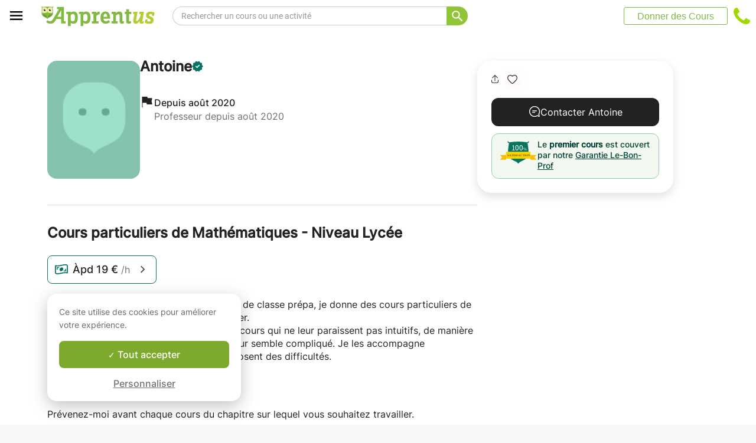

--- FILE ---
content_type: text/html; charset=utf-8
request_url: https://www.apprentus.fr/cours-particuliers/montpellier/soutien-scolaire/maths/mathematiques-niveau-lycee
body_size: 46810
content:
<!DOCTYPE html>
<html class='' dir='ltr' lang='fr'>
<head><meta charset='utf-8'>
<title>Cours particuliers de Mathématiques - Niveau Lycée - Montpellier - Cours particulier</title>
<meta content='https://www.apprentus.com/assets/owl/happy@2x.png' data-react-helmet name='image' property='og:image'>
<meta content='Cours particuliers de Mathématiques - Niveau Lycée - Montpellier - Cours particulier' data-react-helmet name='title' property='og:title'>
<meta content='Étudiant en mathématiques et ancien élève de classe prépa, je donne des cours particuliers de maths aux lycéens qui souhaitent progresser.  Mon but est de' data-react-helmet name='description' property='og:description'>
<meta content='summary' data-react-helmet name='twitter:card' property=''>
<meta content='@Apprentus' data-react-helmet name='twitter:site' property=''>
<meta content='Étudiant en mathématiques et ancien élève de classe prépa, je donne des cours particuliers de maths aux lycéens qui souhaitent progresser.  Mon but est de' data-react-helmet name='twitter:description' property=''>
<meta content='Cours particuliers de Mathématiques - Niveau Lycée - Montpellier - Cours particulier' data-react-helmet name='twitter:title' property=''>
<meta content='https://www.apprentus.com/assets/owl/happy@2x.png' data-react-helmet name='twitter:image' property=''>
<meta content='https://www.apprentus.fr/cours-particuliers/montpellier/soutien-scolaire/maths/mathematiques-niveau-lycee' property='og:url'>
<meta content='website' property='og:type'>
<meta content='970583034343436' property='fb:app_id'>

<meta content='4fC9ULLM027ZQYUcxRQI27myVEeLxn4oBpOa6R3ifuE' name='google-site-verification'>

<meta content='width=device-width, initial-scale=1' name='viewport'>
<meta content='A6FEBD94AE1AA05E180A8C2940E311FC' name='msvalidate.01'>
<meta name="csrf-param" content="authenticity_token" />
<meta name="csrf-token" content="QQBitkHidF57yEo5TfQGnslleMm0LYaXFRUFTMJORCx7VVJgzGw-N6VPTGp66wazAOx_cxvZoXGxjKbO7KBWqg" />
<meta content='index, follow' name='robots'>
<!-- Safari on iOS specific theme-color -->
<meta content='#FFFFFF' media='(prefers-color-scheme: light)' name='theme-color'>
<meta content='#FFFFFF' media='(prefers-color-scheme: dark)' name='theme-color'>
<link rel="stylesheet" href="/assets/application-a75da893c52075ed322cc78d113ff1939d370a1a2ffa3e2ef2160f75d96a75ff.css" media="all" />
<link href='/assets/bundles/vendor-a665cd2c455c95451c9d.css' rel='stylesheet' type='text/css' />
<link href='/assets/bundles/header-ecbc674d2b68da8934cd.css' rel='stylesheet' type='text/css' />
<link href='/assets/bundles/course-7fe3928ba1474a60c227.css' rel='stylesheet' type='text/css' />

<link href='https://www.apprentus.fr/cours-particuliers/montpellier/soutien-scolaire/maths/mathematiques-niveau-lycee' rel='canonical'>
<link data-react-helmet href='https://www.apprentus.fr/cours-particuliers/montpellier/soutien-scolaire/maths/mathematiques-niveau-lycee' hreflang='fr-fr' rel='alternate'>
<link href='/assets/favicon.png' rel='shortcut icon'>
<link href='/manifest.json' rel='manifest'>
<link href='/opensearch.xml' rel='search' title='Apprentus' type='application/opensearchdescription+xml'>

<script>
  window.onReady = []
  window.initMap = () => {}
</script>
<script type="application/ld+json">
  {"@context":"https://schema.org","@type":"EducationalOrganization","legalName":"Apprentus Ltd.","name":"Cours Particuliers Apprentus","id":"https://www.apprentus.fr/#organization","url":"https://www.apprentus.fr/","logo":"https://www.apprentus.fr/logos/cours-particuliers.png","contactPoint":[{"@type":"ContactPoint","telephone":"+33 1 86 76 70 00","contactType":"customer service"}],"sameAs":["https://www.facebook.com/Apprentusfr","http://www.twitter.com/apprentus","https://www.linkedin.com/company/apprentus","https://www.youtube.com/user/ApprentusVideos"],"areaServed":"FR","aggregateRating":{"@type":"AggregateRating","ratingValue":"4.9","reviewCount":"42233","bestRating":"5","worstRating":"1"}}
</script>

    <script data-react-helmet="true" type="application/ld+json">{"@context":"http://schema.org","@type":"BreadcrumbList","name":"BreadcrumbList","itemListElement":[{"@type":"ListItem","name":"Cours particuliers","position":1,"item":"https://www.apprentus.fr/"},{"@type":"ListItem","name":"Cours de Maths","position":2,"item":"https://www.apprentus.fr/cours-maths/montpellier"},{"@type":"ListItem","name":"Aide aux Devoirs","position":3,"item":"https://www.apprentus.fr/aide-aux-devoirs/montpellier"}]}</script><script data-react-helmet="true" type="application/ld+json">{"@context":"https://schema.org","@type":"ProfessionalService","name":"Antoine","description":"Étudiant en mathématiques et ancien élève de classe prépa, je donne des cours particuliers de maths aux lycéens qui souhaitent progresser. \nMon but est de les aider à comprendre les cours qui ne leur paraissent pas intuitifs, de manière à donner une dimension logique à ce qui leur semble compliqué. Je les accompagne naturellement dans les exercices qui leur posent des difficultés.","image":"https://www.apprentus.com/assets/design/default_avatar.png","url":"/cours-particuliers/montpellier/soutien-scolaire/maths/mathematiques-niveau-lycee"}</script>

<!-- Facebook Pixel Code -->
<script>
  setTimeout(function() {
      !function(f,b,e,v,n,t,s)
      {if(f.fbq)return;n=f.fbq=function(){n.callMethod?
          n.callMethod.apply(n,arguments):n.queue.push(arguments)};
          if(!f._fbq)f._fbq=n;n.push=n;n.loaded=!0;n.version='2.0';
          n.queue=[];t=b.createElement(e);t.async=!0;
          t.src=v;s=b.getElementsByTagName(e)[0];
          s.parentNode.insertBefore(t,s)}(window, document,'script',
          'https://connect.facebook.net/en_US/fbevents.js');
      fbq('init', '291716994895840', { em: "", ln: "", fn: "" });
      fbq('track', 'PageView');
  }, 5000)
</script>
<noscript><img height="1" width="1" style="display:none" src="https://www.facebook.com/tr?id=291716994895840&ev=PageView&noscript=1" alt="facebook"/></noscript>
<!-- End Facebook Pixel Code -->

<!-- Begin Inspectlet Embed Code -->
<script id="inspectletjs">
        window.__insp = window.__insp || [];
        __insp.push(['wid', 802722786]);

        

        (function() {

                function ldinsp(){if(typeof window.__inspld != "undefined") return; window.__inspld = 1; var insp = document.createElement('script'); insp.async = true; insp.id = "inspsync"; insp.src = ('https:' == document.location.protocol ? 'https' : 'http') + '://cdn.inspectlet.com/inspectlet.js'; var x = document.getElementsByTagName('script')[0]; x.parentNode.insertBefore(insp, x); };
                setTimeout(ldinsp, 500); document.readyState != "complete" ? (window.attachEvent ? window.attachEvent('onload', ldinsp) : window.addEventListener('load', ldinsp, false)) : ldinsp();
        })();

        
</script>
<!-- End Inspectlet Embed Code -->

<script src="/tarteaucitron.js-1.19.0/tarteaucitron.min.js"></script>

<script type="text/javascript">
  tarteaucitron.init ({
    'privacyUrl': '', /* Privacy policy url */
    'bodyPosition': 'bottom', /* or top to bring it as first element for accessibility */

    'hashtag': '#tarteaucitron', /* Open the panel with this hashtag */
    'cookieName': 'tarteaucitron', /* Cookie name */

    'orientation': 'popup', /* Banner position (top - bottom) */

    'groupServices': true, /* Group services by category */
    'showDetailsOnClick': false, /* Click to expand the description */
    'serviceDefaultState': 'wait', /* Default state (true - wait - false) */

    'showAlertSmall': false, /* Show the small banner on bottom right */
    'cookieslist': false, /* Show the cookie list */

    'closePopup': false, /* Show a close X on the banner */

    'showIcon': false, /* Show cookie icon to manage cookies */
    //"iconSrc": "", /* Optionnal: URL or base64 encoded image */
    'iconPosition': 'BottomLeft', /* BottomRight, BottomLeft, TopRight and TopLeft */

    'adblocker': false, /* Show a Warning if an adblocker is detected */

    'DenyAllCta': false, /* Show the deny all button */
    'AcceptAllCta': true, /* Show the accept all button when highPrivacy on */
    'highPrivacy': true, /* HIGHLY RECOMMANDED Disable auto consent */
    'alwaysNeedConsent': false, /* Ask the consent for "Privacy by design" services */

    'handleBrowserDNTRequest': false, /* If Do Not Track == 1, disallow all */

    'removeCredit': true, /* Remove credit link */
    'moreInfoLink': false, /* Show more info link */

    'useExternalCss': false, /* If false, the tarteaucitron.css file will be loaded */
    'useExternalJs': false, /* If false, the tarteaucitron.js file will be loaded */

    //"cookieDomain": ".my-multisite-domaine.fr", /* Shared cookie for multisite */

    'readmoreLink': '', /* Change the default readmore link */

    'mandatory': true, /* Show a message about mandatory cookies */
    'mandatoryCta': true, /* Show the disabled accept button when mandatory on */

    //"customCloserId": "", /* Optional a11y: Custom element ID used to open the panel */

    'googleConsentMode': true, /* Enable Google Consent Mode v2 for Google ads and GA4 */

    'partnersList': false /* Show the number of partners on the popup/middle banner */
  })

  tarteaucitron.user.googleadsId = 'AW-9140613693';
  (tarteaucitron.job = tarteaucitron.job || []).push('googleads');

  tarteaucitron.user.facebookpixelId = '291716994895840'; tarteaucitron.user.facebookpixelMore = function () { /* add here your optionnal facebook pixel function */ };
  (tarteaucitron.job = tarteaucitron.job || []).push('facebookpixel');
</script>

  <script>
    tarteaucitron.user.googletagmanagerId = 'GTM-PNH5F85';
    (tarteaucitron.job = tarteaucitron.job || []).push('googletagmanager');

    // Pushing gcmanalyticsstorage to the tarteaucitron job array to control consent for Google Analytics cookies
    (tarteaucitron.job = tarteaucitron.job || []).push('gcmanalyticsstorage');
  </script>

</head>
<script>
    var Tawk_API=Tawk_API||{}, Tawk_LoadStart=new Date();
    window.setTimeout(function() {
        var s1=document.createElement("script"),s0=document.getElementsByTagName("script")[0];
        s1.async=true;
        s1.src= 'https://embed.tawk.to/61c0977780b2296cfdd2a01a/1fnc4vc13';
        s1.charset='UTF-8';
        s1.setAttribute('crossorigin','*');
        s0.parentNode.insertBefore(s1,s0);
    }, 30000)
</script>

<body class='responsive layout-application locale-fr' data-action='index' data-beta-mode='false' data-controller='CourseShow' data-currency='EUR' data-default-country='fr' data-env='production' data-full-layout='true' data-is-admin='false' data-is-translator='false' data-language-url='fr-fr' data-locale='fr' data-root-path='/' data-root-url='https://www.apprentus.fr/' data-user='0' remote-ip='18.190.157.243'>
<noscript>
<iframe height='0' src='https://www.googletagmanager.com/ns.html?id=GTM-PNH5F85' style='display:none;visibility:hidden' width='0'></iframe>
</noscript>
<input id='data-controller' type='hidden' value='CourseShow'>
<input id='data-action' type='hidden' value='index'>
<input id='data-locale' type='hidden' value='fr'>

<div id='wrap'>
<div class='hide-on-booking' style='display: block'>

</div>
<div id='above-header'></div>
  <script type="application/json" id="js-react-on-rails-context">{"railsEnv":"production","inMailer":false,"i18nLocale":"fr","i18nDefaultLocale":"en","rorVersion":"11.3.1","rorPro":false,"href":"https://www.apprentus.fr/cours-particuliers/montpellier/soutien-scolaire/maths/mathematiques-niveau-lycee","location":"/cours-particuliers/montpellier/soutien-scolaire/maths/mathematiques-niveau-lycee","scheme":"https","host":"www.apprentus.fr","port":null,"pathname":"/cours-particuliers/montpellier/soutien-scolaire/maths/mathematiques-niveau-lycee","search":null,"httpAcceptLanguage":null,"scene":"courseShow","hasAvatar":null,"isTeacher":null,"currentUserId":null,"currentUserName":null,"currentUserEmail":null,"languageUrl":"fr-fr","sessionCountry":"fr","dpr":null,"loadCounter":1,"featureFlags":{},"eventDialog":{},"headerProps":{"isLoggedIn":false,"categorySuggestions":[{"value":722,"name":"Cours de Français","slug":"cours-francais"},{"value":357,"name":"Cours de Guitare","slug":"cours-guitare"},{"value":391,"name":"Cours de Maths","slug":"cours-maths"},{"value":433,"name":"Cours de Physique","slug":"cours-physique"},{"value":707,"name":"Cours d'Espagnol","slug":"cours-espagnol"},{"value":723,"name":"Cours d'Anglais","slug":"cours-anglais"},{"value":717,"name":"Cours d'Arabe","slug":"cours-arabe"},{"value":436,"name":"Cours de Piano","slug":"cours-piano"},{"value":547,"name":"Cours de Batterie","slug":"cours-batterie"}],"showSearchbox":true,"isSearchPage":false,"isInboxThreadPage":false,"favouritesCount":0,"unreadMessageCount":0,"coursesCount":0,"profileMenuItems":null,"avatar":"https://www.apprentus.com/assets/design/default_avatar.png","teachPath":"/courses/new","rootPath":"/","inboxPath":"/inbox","favouritesPath":"/favourites","loginPath":"/login?main_login=true","isHomePage":false,"profilePath":"/profile","firstName":null,"signupPath":"/signup?main_signup=true","countryMenuInformation":{"country":"FR","countryName":"France","language":51,"currency":"EUR"},"countryMenuOptions":{"countries":[{"value":"FR","label":"France","currency_code":"EUR","order":1}],"languages":[{"value":55,"label":"Deutsch","shortcode":"de"},{"value":44,"label":"English","shortcode":"en"},{"value":152,"label":"Español","shortcode":"es"},{"value":51,"label":"Français","shortcode":"fr"},{"value":42,"label":"Nederlands","shortcode":"nl"},{"value":8,"label":"العربية","shortcode":"ar"}],"currencies":["AED","ARS","AUD","BHD","BRL","CAD","CHF","CNY","COP","CZK","DKK","DZD","EGP","EUR","GBP","HKD","HUF","IDR","ILS","INR","JOD","JPY","KRW","KWD","MAD","MXN","MYR","NOK","NZD","PHP","PLN","QAR","RUB","SAR","SEK","SGD","THB","TND","TRY","TWD","UAH","USD","VND","XOF","XPF","ZAR"],"mapping":{"default":["en","fr","nl","es","ar","de"],"fr":["fr","en"],"be":["fr","nl","en"],"ch":["en","fr","de"],"cn":["en","fr"],"gb":["en","fr"],"ie":["en"],"us":["en"],"nl":["nl","en"],"ee":["en"],"ca":["en","fr"],"lu":["en","fr"],"es":["es","en","fr"],"de":["de","en"],"at":["de","en"],"eg":["ar"],"sa":["ar"],"ae":["ar"],"qa":["ar"],"mx":["es"]}},"mainMenuItems":[{"name":"home","title":"Page d'accueil","link":"/"},{"name":"help","title":"Comment pouvons-nous vous aider ?","link":"/aide/prendre_des_cours_particuliers"},{"name":"become_tutor","title":"Donner des Cours","link":"/courses/new"}],"isRecruitmentPage":false},"footerProps":{"showPress":true,"pages":[[{"link":"https://www.apprentus.fr/t/cours-particuliers-en-france/comment-trouver-un-professeur-particulier","title":"Comment fonctionne Apprentus?"},{"link":"https://www.apprentus.fr/je-cherche-un-professeur-particulier","title":"Demande de cours"},{"link":"https://www.apprentus.fr/aide/prendre_des_cours_particuliers","title":"Aide"},{"link":"https://www.apprentus.fr/press","title":"Presse"}],[{"link":"https://www.apprentus.fr/blog","title":"Blog"},{"link":"https://www.apprentus.fr/about","title":"Qui sommes-nous ?"},{"link":"https://www.apprentus.fr/comment-donner-cours-particuliers","title":"Annonces cours particuliers"},{"link":"https://www.apprentus.fr/terms","title":"Confidentialité \u0026 conditions"},{"link":"https://www.apprentus.fr/cheque-cadeaux-cours-particuliers-musique-langue","title":"Chèque-cadeaux"}]],"aboutApprentus":"Cours particuliers à domicile par nos professeurs particuliers en France. Du soutien scolaire ou cours de math à Paris à l'aide aux devoirs aux cours de langue comme le français, anglais ou espagnol à Lyon ou cours de musique comme le piano, la guitare, ou le violon à Lille. Contactez nos profs gratuitement avant de fixer votre rendez-vous !","socialMediaIcons":[[{"name":"Facebook","icon":"facebook","link":"https://www.facebook.com/Apprentusfr","icon_url":"/assets/design/facebook-squared.png"},{"name":"Instagram","icon":"instagram","link":"https://www.instagram.com/apprentus","icon_url":"/assets/design/flatten-instagram.png"}],[{"name":"X","icon":"twitterX","link":"https://twitter.com/apprentus","icon_url":"/assets/design/flatten-twitter-squared.png"},{"name":"YouTube","icon":"youtube","link":"https://www.youtube.com/user/apprentusvideos","icon_url":"/assets/design/flatten-youtube.png"}]],"reviews":{"domain":"www.apprentus.fr","totalReviews":"42233","stars":"4.9","reviewsPageUrl":"/avis-apprentus"},"inviteFriends":{"invite_path":"/invite","img_url":"/assets/owl/sites/cours-particuliers-france.png","img_url_retina":"/assets/owl/sites/cours-particuliers-france@2x.png","invite_bonus_sum":"50€"},"subscribeUrl":"/mails/subscribe","allCountries":[{"url":"https://www.apprentus.com/en-fr/","title":"Private teacher to learn language, music or school tutoring at home in France","country":"fr","text":"Private lessons in France"},{"url":"https://www.apprentus.be/","title":"Cours particuliers et professeurs à domicile en Belgique","country":"be","text":"Cours particuliers en Belgique"},{"url":"https://www.apprentus.com/nl-be/","title":"Privé leraar om talen te leren, muziek of bijles aan huis in België","country":"be","text":"Privélessen in België"},{"url":"https://www.apprentus.com/en-be/","title":"Private teacher to learn language, music or school tutoring at home in Belgium","country":"be","text":"Private lessons in Belgium"},{"url":"https://www.apprentus.com/en-ch/","title":"Private teacher to learn language, music or school tutoring at home in Switzerland","country":"ch","text":"Private lessons in Switzerland"},{"url":"https://www.apprentus.ch/","title":"Cours particuliers et professeurs à domicile en Suisse","country":"ch","text":"Cours particuliers en Suisse"},{"url":"https://www.apprentus.com/de-ch/","title":"Nachhilfe und Nachhilfelehrer zu Hause in der Schweiz","country":"ch","text":"Nachhilfe in der Schweiz"},{"url":"https://www.apprentus.com/en-cn/","title":"Private teacher to learn language, music or school tutoring at home in China","country":"cn","text":"Private lessons in China"},{"url":"https://www.apprentus.com/fr-cn/","title":"Cours particuliers et professeurs à domicile en Chine","country":"cn","text":"Cours particuliers en Chine"},{"url":"https://www.apprentus.co.uk/","title":"Private teacher to learn language, music or school tutoring at home in The United Kingdom","country":"gb","text":"Private lessons in The United Kingdom"},{"url":"https://www.apprentus.co.uk/fr/","title":"Cours particuliers et professeurs à domicile ","country":"gb","text":"Cours particuliers "},{"url":"https://www.apprentus.com/en-ie/","title":"Private teacher to learn language, music or school tutoring at home in Ireland","country":"ie","text":"Private lessons in Ireland"},{"url":"https://www.apprentus.com/en-us/","title":"Private teacher to learn language, music or school tutoring at home in The USA","country":"us","text":"Private lessons in The USA"},{"url":"https://www.apprentus.nl/","title":"Privé leraar om talen te leren, muziek of bijles aan huis in Nederland","country":"nl","text":"Privélessen in Nederland"},{"url":"https://www.apprentus.com/en-nl/","title":"Private teacher to learn language, music or school tutoring at home in The Netherlands","country":"nl","text":"Private lessons in The Netherlands"},{"url":"https://www.apprentus.com/en-ee/","title":"Private teacher to learn language, music or school tutoring at home in Estonia","country":"ee","text":"Private lessons in Estonia"},{"url":"https://www.apprentus.ca/","title":"Private teacher to learn language, music or school tutoring at home in Canada","country":"ca","text":"Private lessons in Canada"},{"url":"https://www.apprentus.com/fr-ca/","title":"Cours particuliers et professeurs à domicile au Canada","country":"ca","text":"Cours particuliers au Canada"},{"url":"https://www.apprentus.com/en-lu/","title":"Private teacher to learn language, music or school tutoring at home in Luxembourg","country":"lu","text":"Private lessons in Luxembourg"},{"url":"https://www.apprentus.lu/","title":"Cours particuliers et professeurs à domicile au Luxembourg","country":"lu","text":"Cours particuliers au Luxembourg"},{"url":"https://www.apprentus.es/","title":"Clases particulares y profesores a domicilio en España","country":"es","text":"Clases particulares en España"},{"url":"https://www.apprentus.com/en-es/","title":"Private teacher to learn language, music or school tutoring at home in Spain","country":"es","text":"Private lessons in Spain"},{"url":"https://www.apprentus.com/fr-es/","title":"Cours particuliers et professeurs à domicile ","country":"es","text":"Cours particuliers "},{"url":"https://www.apprentus.de/","title":"Nachhilfe und Nachhilfelehrer zu Hause in Deutschland","country":"de","text":"Nachhilfe in Deutschland"},{"url":"https://www.apprentus.com/en-de/","title":"Private teacher to learn language, music or school tutoring at home in Germany","country":"de","text":"Private lessons in Germany"},{"url":"https://www.apprentus.at/","title":"Nachhilfe und Nachhilfelehrer zu Hause in Österreich","country":"at","text":"Nachhilfe in Österreich"},{"url":"https://www.apprentus.com/en-at/","title":"Private teacher to learn language, music or school tutoring at home in Austria","country":"at","text":"Private lessons in Austria"},{"url":"https://www.apprentus.com/ar-eg/","title":"مدرس خاص لتعلم اللغة أو الموسيقى أو المساعدة على الواجبات المدرسية في المنزل في في مصر","country":"eg","text":"دروس خصوصية في مصر"},{"url":"https://www.apprentus.com/ar-sa/","title":"مدرس خاص لتعلم اللغة أو الموسيقى أو المساعدة على الواجبات المدرسية في المنزل في في السعودية","country":"sa","text":"دروس خصوصية في السعودية"},{"url":"https://www.apprentus.com/ar-ae/","title":"مدرس خاص لتعلم اللغة أو الموسيقى أو المساعدة على الواجبات المدرسية في المنزل في في الإمارات","country":"ae","text":"دروس خصوصية في الإمارات"},{"url":"https://www.apprentus.com/ar-qa/","title":"مدرس خاص لتعلم اللغة أو الموسيقى أو المساعدة على الواجبات المدرسية في المنزل في في قطر","country":"qa","text":"دروس خصوصية في قطر"},{"url":"https://www.apprentus.mx/","title":"Clases particulares y profesores a domicilio en Mexico","country":"mx","text":"Clases particulares en Mexico"}],"onlineCategories":[],"allCities":[{"title":"A","url":"/cours-particuliers/villes/a"},{"title":"B","url":"/cours-particuliers/villes/b"},{"title":"C","url":"/cours-particuliers/villes/c"},{"title":"D","url":"/cours-particuliers/villes/d"},{"title":"E","url":"/cours-particuliers/villes/e"},{"title":"F","url":"/cours-particuliers/villes/f"},{"title":"G","url":"/cours-particuliers/villes/g"},{"title":"H","url":"/cours-particuliers/villes/h"},{"title":"I","url":"/cours-particuliers/villes/i"},{"title":"J","url":"/cours-particuliers/villes/j"},{"title":"K","url":"/cours-particuliers/villes/k"},{"title":"L","url":"/cours-particuliers/villes/l"},{"title":"M","url":"/cours-particuliers/villes/m"},{"title":"N","url":"/cours-particuliers/villes/n"},{"title":"O","url":"/cours-particuliers/villes/o"},{"title":"P","url":"/cours-particuliers/villes/p"},{"title":"Q","url":"/cours-particuliers/villes/q"},{"title":"R","url":"/cours-particuliers/villes/r"},{"title":"S","url":"/cours-particuliers/villes/s"},{"title":"T","url":"/cours-particuliers/villes/t"},{"title":"U","url":"/cours-particuliers/villes/u"},{"title":"V","url":"/cours-particuliers/villes/v"},{"title":"W","url":"/cours-particuliers/villes/w"},{"title":"X","url":"/cours-particuliers/villes/x"},{"title":"Y","url":"/cours-particuliers/villes/y"},{"title":"Z","url":"/cours-particuliers/villes/z"}],"isLoggedIn":false},"startFullscreen":false,"plainLayout":false,"contentClassName":"body container clearfix nopadding","hootPhoneNumber":null,"timezoneNames":[{"value":"Etc/GMT+12","utc_offset":-43200,"label":"(GMT -12:00) GMT+12","country":"GMT+12"},{"value":"Pacific/Niue","utc_offset":-39600,"label":"(GMT -11:00) Nioué","country":"Nioué"},{"value":"Pacific/Pago_Pago","utc_offset":-39600,"label":"(GMT -11:00) Pago Pago","country":"Pago Pago"},{"value":"Pacific/Samoa","utc_offset":-39600,"label":"(GMT -11:00) Samoa","country":"Samoa"},{"value":"Etc/GMT+11","utc_offset":-39600,"label":"(GMT -11:00) GMT+11","country":"GMT+11"},{"value":"Pacific/Midway","utc_offset":-39600,"label":"(GMT -11:00) À mi-chemin","country":"À mi-chemin"},{"value":"Pacific/Niue","utc_offset":-39600,"label":"(GMT -11:00) Niué","country":"Niué"},{"value":"Pacific/Pago_Pago","utc_offset":-39600,"label":"(GMT -11:00) Pago Pago","country":"Pago Pago"},{"value":"Pacific/Samoa","utc_offset":-39600,"label":"(GMT -11:00) Samoa","country":"Samoa"},{"value":"US/Samoa","utc_offset":-39600,"label":"(GMT -11:00) Samoa","country":"Samoa"},{"value":"America/Adak","utc_offset":-36000,"label":"(GMT -10:00) Adak","country":"Adak"},{"value":"America/Atka","utc_offset":-36000,"label":"(GMT -10:00) Atka","country":"Atka"},{"value":"Pacific/Honolulu","utc_offset":-36000,"label":"(GMT -10:00) Honolulu","country":"Honolulu"},{"value":"Pacific/Tahiti","utc_offset":-36000,"label":"(GMT -10:00) Tahiti","country":"Tahiti"},{"value":"US/Aleutian","utc_offset":-36000,"label":"(GMT -10:00) Aléoutiennes","country":"Aléoutiennes"},{"value":"America/Adak","utc_offset":-36000,"label":"(GMT -10:00) Adak","country":"Adak"},{"value":"America/Atka","utc_offset":-36000,"label":"(GMT -10:00) Atka","country":"Atka"},{"value":"Etc/GMT+10","utc_offset":-36000,"label":"(GMT -10:00) GMT+10","country":"GMT+10"},{"value":"HST","utc_offset":-36000,"label":"(GMT -10:00) TVH","country":"TVH"},{"value":"Pacific/Honolulu","utc_offset":-36000,"label":"(GMT -10:00) Honolulu","country":"Honolulu"},{"value":"Pacific/Johnston","utc_offset":-36000,"label":"(GMT -10:00) Johnston","country":"Johnston"},{"value":"Pacific/Rarotonga","utc_offset":-36000,"label":"(GMT -10:00) Rarotonga","country":"Rarotonga"},{"value":"Pacific/Tahiti","utc_offset":-36000,"label":"(GMT -10:00) Tahiti","country":"Tahiti"},{"value":"US/Aleutian","utc_offset":-36000,"label":"(GMT -10:00) Aléoutiennes","country":"Aléoutiennes"},{"value":"US/Hawaii","utc_offset":-36000,"label":"(GMT -10:00) Hawaii","country":"Hawaii"},{"value":"Pacific/Marquesas","utc_offset":-34200,"label":"(GMT -09:30) Marquises","country":"Marquises"},{"value":"America/Anchorage","utc_offset":-32400,"label":"(GMT -09:00) Ancrage","country":"Ancrage"},{"value":"America/Juneau","utc_offset":-32400,"label":"(GMT -09:00) Juneau","country":"Juneau"},{"value":"America/Metlakatla","utc_offset":-32400,"label":"(GMT -09:00) Metlakatla","country":"Metlakatla"},{"value":"America/Nome","utc_offset":-32400,"label":"(GMT -09:00) Nome","country":"Nome"},{"value":"America/Sitka","utc_offset":-32400,"label":"(GMT -09:00) Sitka","country":"Sitka"},{"value":"America/Yakutat","utc_offset":-32400,"label":"(GMT -09:00) Yakutat","country":"Yakutat"},{"value":"US/Alaska","utc_offset":-32400,"label":"(GMT -09:00) Alaska","country":"Alaska"},{"value":"America/Anchorage","utc_offset":-32400,"label":"(GMT -09:00) Ancrage","country":"Ancrage"},{"value":"America/Juneau","utc_offset":-32400,"label":"(GMT -09:00) Juneau","country":"Juneau"},{"value":"America/Metlakatla","utc_offset":-32400,"label":"(GMT -09:00) Metlakatla","country":"Metlakatla"},{"value":"America/Nome","utc_offset":-32400,"label":"(GMT -09:00) Nom","country":"Nom"},{"value":"America/Sitka","utc_offset":-32400,"label":"(GMT -09:00) Sitka","country":"Sitka"},{"value":"America/Yakutat","utc_offset":-32400,"label":"(GMT -09:00) Yakutat","country":"Yakutat"},{"value":"Etc/GMT+9","utc_offset":-32400,"label":"(GMT -09:00) GMT+9","country":"GMT+9"},{"value":"Pacific/Gambier","utc_offset":-32400,"label":"(GMT -09:00) Gambier","country":"Gambier"},{"value":"US/Alaska","utc_offset":-32400,"label":"(GMT -09:00) Alaska","country":"Alaska"},{"value":"America/Ensenada","utc_offset":-28800,"label":"(GMT -08:00) Ensénada","country":"Ensénada"},{"value":"America/Los_Angeles","utc_offset":-28800,"label":"(GMT -08:00) Los Angeles","country":"Los Angeles"},{"value":"America/Santa_Isabel","utc_offset":-28800,"label":"(GMT -08:00) Sainte Isabelle","country":"Sainte Isabelle"},{"value":"America/Tijuana","utc_offset":-28800,"label":"(GMT -08:00) Tijuana","country":"Tijuana"},{"value":"America/Vancouver","utc_offset":-28800,"label":"(GMT -08:00) Vancouver","country":"Vancouver"},{"value":"Canada/Pacific","utc_offset":-28800,"label":"(GMT -08:00) Pacifique","country":"Pacifique"},{"value":"Pacific/Pitcairn","utc_offset":-28800,"label":"(GMT -08:00) Pitcairn","country":"Pitcairn"},{"value":"America/Ensenada","utc_offset":-28800,"label":"(GMT -08:00) Ensénada","country":"Ensénada"},{"value":"America/Los_Angeles","utc_offset":-28800,"label":"(GMT -08:00) Los Angeles","country":"Los Angeles"},{"value":"America/Santa_Isabel","utc_offset":-28800,"label":"(GMT -08:00) Sainte Isabelle","country":"Sainte Isabelle"},{"value":"America/Tijuana","utc_offset":-28800,"label":"(GMT -08:00) Tijuana","country":"Tijuana"},{"value":"America/Vancouver","utc_offset":-28800,"label":"(GMT -08:00) Vancouver","country":"Vancouver"},{"value":"Canada/Pacific","utc_offset":-28800,"label":"(GMT -08:00) Pacifique","country":"Pacifique"},{"value":"Etc/GMT+8","utc_offset":-28800,"label":"(GMT -08:00) GMT+8","country":"GMT+8"},{"value":"Mexico/BajaNorte","utc_offset":-28800,"label":"(GMT -08:00) BajaNorte","country":"BajaNorte"},{"value":"PST8PDT","utc_offset":-28800,"label":"(GMT -08:00) PST8PDT","country":"PST8PDT"},{"value":"Pacific/Pitcairn","utc_offset":-28800,"label":"(GMT -08:00) Pitcairn","country":"Pitcairn"},{"value":"US/Pacific","utc_offset":-28800,"label":"(GMT -08:00) Pacifique","country":"Pacifique"},{"value":"America/Boise","utc_offset":-25200,"label":"(GMT -07:00) Boise","country":"Boise"},{"value":"America/Cambridge_Bay","utc_offset":-25200,"label":"(GMT -07:00) Baie de Cambridge","country":"Baie de Cambridge"},{"value":"America/Creston","utc_offset":-25200,"label":"(GMT -07:00) Creston","country":"Creston"},{"value":"America/Dawson","utc_offset":-25200,"label":"(GMT -07:00) Dawson","country":"Dawson"},{"value":"America/Inuvik","utc_offset":-25200,"label":"(GMT -07:00) Inuvik","country":"Inuvik"},{"value":"America/Dawson_Creek","utc_offset":-25200,"label":"(GMT -07:00) Ruisseau Dawson","country":"Ruisseau Dawson"},{"value":"America/Denver","utc_offset":-25200,"label":"(GMT -07:00) Denver","country":"Denver"},{"value":"America/Edmonton","utc_offset":-25200,"label":"(GMT -07:00) Edmonton","country":"Edmonton"},{"value":"America/Fort_Nelson","utc_offset":-25200,"label":"(GMT -07:00) Fort Nelson","country":"Fort Nelson"},{"value":"America/Hermosillo","utc_offset":-25200,"label":"(GMT -07:00) Hermosillo","country":"Hermosillo"},{"value":"America/Mazatlan","utc_offset":-25200,"label":"(GMT -07:00) Mazatlán","country":"Mazatlán"},{"value":"America/Phoenix","utc_offset":-25200,"label":"(GMT -07:00) Phénix","country":"Phénix"},{"value":"America/Shiprock","utc_offset":-25200,"label":"(GMT -07:00) Shiprock","country":"Shiprock"},{"value":"America/Whitehorse","utc_offset":-25200,"label":"(GMT -07:00) Cheval Blanc","country":"Cheval Blanc"},{"value":"America/Yellowknife","utc_offset":-25200,"label":"(GMT -07:00) Yellowknife","country":"Yellowknife"},{"value":"Canada/Mountain","utc_offset":-25200,"label":"(GMT -07:00) Montagne","country":"Montagne"},{"value":"Canada/Yukon","utc_offset":-25200,"label":"(GMT -07:00) yukonnais","country":"yukonnais"},{"value":"MST","utc_offset":-25200,"label":"(GMT -07:00) MST","country":"MST"},{"value":"US/Arizona","utc_offset":-25200,"label":"(GMT -07:00) Arizona","country":"Arizona"},{"value":"America/Boise","utc_offset":-25200,"label":"(GMT -07:00) Boisé","country":"Boisé"},{"value":"America/Cambridge_Bay","utc_offset":-25200,"label":"(GMT -07:00) Baie de Cambridge","country":"Baie de Cambridge"},{"value":"America/Creston","utc_offset":-25200,"label":"(GMT -07:00) Creston","country":"Creston"},{"value":"America/Dawson","utc_offset":-25200,"label":"(GMT -07:00) Dawson","country":"Dawson"},{"value":"America/Dawson_Creek","utc_offset":-25200,"label":"(GMT -07:00) Ruisseau Dawson","country":"Ruisseau Dawson"},{"value":"America/Denver","utc_offset":-25200,"label":"(GMT -07:00) Denver","country":"Denver"},{"value":"America/Edmonton","utc_offset":-25200,"label":"(GMT -07:00) Edmonton","country":"Edmonton"},{"value":"America/Fort_Nelson","utc_offset":-25200,"label":"(GMT -07:00) Fort-Nelson","country":"Fort-Nelson"},{"value":"America/Hermosillo","utc_offset":-25200,"label":"(GMT -07:00) Hermosillo","country":"Hermosillo"},{"value":"America/Inuvik","utc_offset":-25200,"label":"(GMT -07:00) Inuvik","country":"Inuvik"},{"value":"America/Mazatlan","utc_offset":-25200,"label":"(GMT -07:00) Mazatlán","country":"Mazatlán"},{"value":"America/Phoenix","utc_offset":-25200,"label":"(GMT -07:00) Phénix","country":"Phénix"},{"value":"America/Shiprock","utc_offset":-25200,"label":"(GMT -07:00) Shiprock","country":"Shiprock"},{"value":"America/Whitehorse","utc_offset":-25200,"label":"(GMT -07:00) Cheval Blanc","country":"Cheval Blanc"},{"value":"America/Yellowknife","utc_offset":-25200,"label":"(GMT -07:00) Yellowknife","country":"Yellowknife"},{"value":"Canada/Mountain","utc_offset":-25200,"label":"(GMT -07:00) Montagne","country":"Montagne"},{"value":"Canada/Yukon","utc_offset":-25200,"label":"(GMT -07:00) Yukon","country":"Yukon"},{"value":"Etc/GMT+7","utc_offset":-25200,"label":"(GMT -07:00) GMT+7","country":"GMT+7"},{"value":"MST","utc_offset":-25200,"label":"(GMT -07:00) MST","country":"MST"},{"value":"MST7MDT","utc_offset":-25200,"label":"(GMT -07:00) MST7MDT","country":"MST7MDT"},{"value":"Mexico/BajaSur","utc_offset":-25200,"label":"(GMT -07:00) BajaSur","country":"BajaSur"},{"value":"Navajo","utc_offset":-25200,"label":"(GMT -07:00) Navajo","country":"Navajo"},{"value":"US/Arizona","utc_offset":-25200,"label":"(GMT -07:00) Arizona","country":"Arizona"},{"value":"US/Mountain","utc_offset":-25200,"label":"(GMT -07:00) Montagne","country":"Montagne"},{"value":"America/Belize","utc_offset":-21600,"label":"(GMT -06:00) Bélize","country":"Bélize"},{"value":"America/Chicago","utc_offset":-21600,"label":"(GMT -06:00) Chicago","country":"Chicago"},{"value":"America/Chihuahua","utc_offset":-21600,"label":"(GMT -06:00) Chihuahua","country":"Chihuahua"},{"value":"America/Costa_Rica","utc_offset":-21600,"label":"(GMT -06:00) Costa Rica","country":"Costa Rica"},{"value":"America/Bahia_Banderas","utc_offset":-21600,"label":"(GMT -06:00) Bahia Banderas","country":"Bahia Banderas"},{"value":"America/El_Salvador","utc_offset":-21600,"label":"(GMT -06:00) Le Salvador","country":"Le Salvador"},{"value":"America/Guatemala","utc_offset":-21600,"label":"(GMT -06:00) Guatemala","country":"Guatemala"},{"value":"America/Indiana/Tell_City","utc_offset":-21600,"label":"(GMT -06:00) Indiana Tell City","country":"Indiana Tell City"},{"value":"America/Knox_IN","utc_offset":-21600,"label":"(GMT -06:00) Knox EN","country":"Knox EN"},{"value":"America/Managua","utc_offset":-21600,"label":"(GMT -06:00) Managua","country":"Managua"},{"value":"America/Matamoros","utc_offset":-21600,"label":"(GMT -06:00) Matamoros","country":"Matamoros"},{"value":"America/Menominee","utc_offset":-21600,"label":"(GMT -06:00) Menominee","country":"Menominee"},{"value":"America/Merida","utc_offset":-21600,"label":"(GMT -06:00) Mérida","country":"Mérida"},{"value":"America/Mexico_City","utc_offset":-21600,"label":"(GMT -06:00) Mexico","country":"Mexico"},{"value":"America/Monterrey","utc_offset":-21600,"label":"(GMT -06:00) Monterrey","country":"Monterrey"},{"value":"America/Ojinaga","utc_offset":-21600,"label":"(GMT -06:00) Ojinaga","country":"Ojinaga"},{"value":"America/Rainy_River","utc_offset":-21600,"label":"(GMT -06:00) Rivière à la pluie","country":"Rivière à la pluie"},{"value":"America/Rankin_Inlet","utc_offset":-21600,"label":"(GMT -06:00) Inlet Rankin","country":"Inlet Rankin"},{"value":"America/Regina","utc_offset":-21600,"label":"(GMT -06:00) Régina","country":"Régina"},{"value":"America/Resolute","utc_offset":-21600,"label":"(GMT -06:00) Résolu","country":"Résolu"},{"value":"America/Swift_Current","utc_offset":-21600,"label":"(GMT -06:00) Courant rapide","country":"Courant rapide"},{"value":"America/Tegucigalpa","utc_offset":-21600,"label":"(GMT -06:00) Tegucigalpa","country":"Tegucigalpa"},{"value":"America/Winnipeg","utc_offset":-21600,"label":"(GMT -06:00) Winnipeg","country":"Winnipeg"},{"value":"Canada/Central","utc_offset":-21600,"label":"(GMT -06:00) Central","country":"Central"},{"value":"Canada/Saskatchewan","utc_offset":-21600,"label":"(GMT -06:00) Saskatchewan","country":"Saskatchewan"},{"value":"America/North_Dakota/New_Salem","utc_offset":-21600,"label":"(GMT -06:00) Dakota du Nord New Salem","country":"Dakota du Nord New Salem"},{"value":"America/Bahia_Banderas","utc_offset":-21600,"label":"(GMT -06:00) Bahía Banderas","country":"Bahía Banderas"},{"value":"America/Belize","utc_offset":-21600,"label":"(GMT -06:00) Bélize","country":"Bélize"},{"value":"America/Chicago","utc_offset":-21600,"label":"(GMT -06:00) Chicago","country":"Chicago"},{"value":"America/Chihuahua","utc_offset":-21600,"label":"(GMT -06:00) Chihuahua","country":"Chihuahua"},{"value":"America/Costa_Rica","utc_offset":-21600,"label":"(GMT -06:00) Costa Rica","country":"Costa Rica"},{"value":"America/El_Salvador","utc_offset":-21600,"label":"(GMT -06:00) Le Salvador","country":"Le Salvador"},{"value":"America/Guatemala","utc_offset":-21600,"label":"(GMT -06:00) Guatemala","country":"Guatemala"},{"value":"America/Indiana/Knox","utc_offset":-21600,"label":"(GMT -06:00) Indiana Knox","country":"Indiana Knox"},{"value":"America/Indiana/Tell_City","utc_offset":-21600,"label":"(GMT -06:00) Ville d'Indiana Tell","country":"Ville d'Indiana Tell"},{"value":"America/Knox_IN","utc_offset":-21600,"label":"(GMT -06:00) Knox EN","country":"Knox EN"},{"value":"America/Managua","utc_offset":-21600,"label":"(GMT -06:00) Managua","country":"Managua"},{"value":"America/Matamoros","utc_offset":-21600,"label":"(GMT -06:00) Matamoros","country":"Matamoros"},{"value":"America/Menominee","utc_offset":-21600,"label":"(GMT -06:00) Menominee","country":"Menominee"},{"value":"America/Merida","utc_offset":-21600,"label":"(GMT -06:00) Mérida","country":"Mérida"},{"value":"America/Mexico_City","utc_offset":-21600,"label":"(GMT -06:00) Mexico","country":"Mexico"},{"value":"America/Monterrey","utc_offset":-21600,"label":"(GMT -06:00) Monterrey","country":"Monterrey"},{"value":"America/North_Dakota/Beulah","utc_offset":-21600,"label":"(GMT -06:00) Beulah du Dakota du Nord","country":"Beulah du Dakota du Nord"},{"value":"America/North_Dakota/Center","utc_offset":-21600,"label":"(GMT -06:00) Centre du Dakota du Nord","country":"Centre du Dakota du Nord"},{"value":"America/North_Dakota/New_Salem","utc_offset":-21600,"label":"(GMT -06:00) Dakota du Nord New Salem","country":"Dakota du Nord New Salem"},{"value":"America/Ojinaga","utc_offset":-21600,"label":"(GMT -06:00) Ojinaga","country":"Ojinaga"},{"value":"America/Rainy_River","utc_offset":-21600,"label":"(GMT -06:00) Rivière pluvieuse","country":"Rivière pluvieuse"},{"value":"America/Rankin_Inlet","utc_offset":-21600,"label":"(GMT -06:00) Rankin Inlet","country":"Rankin Inlet"},{"value":"America/Regina","utc_offset":-21600,"label":"(GMT -06:00) Régina","country":"Régina"},{"value":"America/Resolute","utc_offset":-21600,"label":"(GMT -06:00) Résolu","country":"Résolu"},{"value":"America/Swift_Current","utc_offset":-21600,"label":"(GMT -06:00) Courant rapide","country":"Courant rapide"},{"value":"America/Tegucigalpa","utc_offset":-21600,"label":"(GMT -06:00) Tegucigalpa","country":"Tegucigalpa"},{"value":"America/Winnipeg","utc_offset":-21600,"label":"(GMT -06:00) Winnipeg","country":"Winnipeg"},{"value":"CST6CDT","utc_offset":-21600,"label":"(GMT -06:00) CST6CDT","country":"CST6CDT"},{"value":"Canada/Central","utc_offset":-21600,"label":"(GMT -06:00) Central","country":"Central"},{"value":"Canada/Saskatchewan","utc_offset":-21600,"label":"(GMT -06:00) Saskatchewan","country":"Saskatchewan"},{"value":"Etc/GMT+6","utc_offset":-21600,"label":"(GMT -06:00) GMT+6","country":"GMT+6"},{"value":"Mexico/General","utc_offset":-21600,"label":"(GMT -06:00) Général","country":"Général"},{"value":"Pacific/Galapagos","utc_offset":-21600,"label":"(GMT -06:00) Galapagos","country":"Galapagos"},{"value":"US/Central","utc_offset":-21600,"label":"(GMT -06:00) Central","country":"Central"},{"value":"US/Indiana-Starke","utc_offset":-21600,"label":"(GMT -06:00) Indiana Stark","country":"Indiana Stark"},{"value":"America/Atikokan","utc_offset":-18000,"label":"(GMT -05:00) Atikokan","country":"Atikokan"},{"value":"America/Bogota","utc_offset":-18000,"label":"(GMT -05:00) Bogota","country":"Bogota"},{"value":"America/Cancun","utc_offset":-18000,"label":"(GMT -05:00) Cancún","country":"Cancún"},{"value":"America/Cayman","utc_offset":-18000,"label":"(GMT -05:00) Caïman","country":"Caïman"},{"value":"America/Coral_Harbour","utc_offset":-18000,"label":"(GMT -05:00) Port de corail","country":"Port de corail"},{"value":"America/Detroit","utc_offset":-18000,"label":"(GMT -05:00) Détroit","country":"Détroit"},{"value":"America/Eirunepe","utc_offset":-18000,"label":"(GMT -05:00) Eirunepe","country":"Eirunepe"},{"value":"America/Fort_Wayne","utc_offset":-18000,"label":"(GMT -05:00) Fort Wayne","country":"Fort Wayne"},{"value":"America/Grand_Turk","utc_offset":-18000,"label":"(GMT -05:00) Grand Turc","country":"Grand Turc"},{"value":"America/Guayaquil","utc_offset":-18000,"label":"(GMT -05:00) Guayaquil","country":"Guayaquil"},{"value":"America/Havana","utc_offset":-18000,"label":"(GMT -05:00) La Havane","country":"La Havane"},{"value":"America/Indianapolis","utc_offset":-18000,"label":"(GMT -05:00) Indianapolis","country":"Indianapolis"},{"value":"America/Indiana/Petersburg","utc_offset":-18000,"label":"(GMT -05:00) Indiana-Pétersbourg","country":"Indiana-Pétersbourg"},{"value":"America/Indiana/Vevay","utc_offset":-18000,"label":"(GMT -05:00) Indiana Vevay","country":"Indiana Vevay"},{"value":"America/Indiana/Vincennes","utc_offset":-18000,"label":"(GMT -05:00) Indiana Vincennes","country":"Indiana Vincennes"},{"value":"America/Indiana/Winamac","utc_offset":-18000,"label":"(GMT -05:00) Indiana Winamac","country":"Indiana Winamac"},{"value":"America/Iqaluit","utc_offset":-18000,"label":"(GMT -05:00) Iqaluit","country":"Iqaluit"},{"value":"America/Jamaica","utc_offset":-18000,"label":"(GMT -05:00) Jamaïque","country":"Jamaïque"},{"value":"America/Lima","utc_offset":-18000,"label":"(GMT -05:00) Lima","country":"Lima"},{"value":"America/Louisville","utc_offset":-18000,"label":"(GMT -05:00) Louisville","country":"Louisville"},{"value":"America/Montreal","utc_offset":-18000,"label":"(GMT -05:00) Montréal","country":"Montréal"},{"value":"America/Nassau","utc_offset":-18000,"label":"(GMT -05:00) Nassau","country":"Nassau"},{"value":"America/New_York","utc_offset":-18000,"label":"(GMT -05:00) New York","country":"New York"},{"value":"America/Nipigon","utc_offset":-18000,"label":"(GMT -05:00) Nipigon","country":"Nipigon"},{"value":"America/Panama","utc_offset":-18000,"label":"(GMT -05:00) Panama","country":"Panama"},{"value":"America/Pangnirtung","utc_offset":-18000,"label":"(GMT -05:00) Pangnirtung","country":"Pangnirtung"},{"value":"America/Port-au-Prince","utc_offset":-18000,"label":"(GMT -05:00) Port-au-Prince","country":"Port-au-Prince"},{"value":"America/Porto_Acre","utc_offset":-18000,"label":"(GMT -05:00) Porto Acre","country":"Porto Acre"},{"value":"America/Rio_Branco","utc_offset":-18000,"label":"(GMT -05:00) Rio Branco","country":"Rio Branco"},{"value":"America/Thunder_Bay","utc_offset":-18000,"label":"(GMT -05:00) Thunder Bay","country":"Thunder Bay"},{"value":"America/Toronto","utc_offset":-18000,"label":"(GMT -05:00) Toronto","country":"Toronto"},{"value":"Cuba","utc_offset":-18000,"label":"(GMT -05:00) Cuba","country":"Cuba"},{"value":"Brazil/Acre","utc_offset":-18000,"label":"(GMT -05:00) Acre","country":"Acre"},{"value":"Chile/EasterIsland","utc_offset":-18000,"label":"(GMT -05:00) Île de Pâques","country":"Île de Pâques"},{"value":"Canada/Eastern","utc_offset":-18000,"label":"(GMT -05:00) Est","country":"Est"},{"value":"EST","utc_offset":-18000,"label":"(GMT -05:00) est","country":"est"},{"value":"America/Indiana/Marengo","utc_offset":-18000,"label":"(GMT -05:00) Indiana Marengo","country":"Indiana Marengo"},{"value":"America/Atikokan","utc_offset":-18000,"label":"(GMT -05:00) Atikokan","country":"Atikokan"},{"value":"America/Bogota","utc_offset":-18000,"label":"(GMT -05:00) Bogota","country":"Bogota"},{"value":"America/Cancun","utc_offset":-18000,"label":"(GMT -05:00) Cancún","country":"Cancún"},{"value":"America/Cayman","utc_offset":-18000,"label":"(GMT -05:00) Caïman","country":"Caïman"},{"value":"America/Coral_Harbour","utc_offset":-18000,"label":"(GMT -05:00) Port de corail","country":"Port de corail"},{"value":"America/Detroit","utc_offset":-18000,"label":"(GMT -05:00) Détroit","country":"Détroit"},{"value":"America/Eirunepe","utc_offset":-18000,"label":"(GMT -05:00) Eirunepe","country":"Eirunepe"},{"value":"America/Fort_Wayne","utc_offset":-18000,"label":"(GMT -05:00) Fort-Wayne","country":"Fort-Wayne"},{"value":"America/Grand_Turk","utc_offset":-18000,"label":"(GMT -05:00) Grand Turc","country":"Grand Turc"},{"value":"America/Guayaquil","utc_offset":-18000,"label":"(GMT -05:00) Guayaquil","country":"Guayaquil"},{"value":"America/Havana","utc_offset":-18000,"label":"(GMT -05:00) La Havane","country":"La Havane"},{"value":"America/Indiana/Indianapolis","utc_offset":-18000,"label":"(GMT -05:00) IndianaIndianapolis","country":"IndianaIndianapolis"},{"value":"America/Indiana/Marengo","utc_offset":-18000,"label":"(GMT -05:00) Indiana Marengo","country":"Indiana Marengo"},{"value":"America/Indiana/Petersburg","utc_offset":-18000,"label":"(GMT -05:00) Indiana Pétersbourg","country":"Indiana Pétersbourg"},{"value":"America/Indiana/Vevay","utc_offset":-18000,"label":"(GMT -05:00) Indiana Vévay","country":"Indiana Vévay"},{"value":"America/Indiana/Vincennes","utc_offset":-18000,"label":"(GMT -05:00) Indiana Vincennes","country":"Indiana Vincennes"},{"value":"America/Indiana/Winamac","utc_offset":-18000,"label":"(GMT -05:00) Indiana Winamac","country":"Indiana Winamac"},{"value":"America/Indianapolis","utc_offset":-18000,"label":"(GMT -05:00) Indianapolis","country":"Indianapolis"},{"value":"America/Iqaluit","utc_offset":-18000,"label":"(GMT -05:00) Iqaluit","country":"Iqaluit"},{"value":"America/Jamaica","utc_offset":-18000,"label":"(GMT -05:00) Jamaïque","country":"Jamaïque"},{"value":"America/Kentucky/Louisville","utc_offset":-18000,"label":"(GMT -05:00) KentuckyLouisville","country":"KentuckyLouisville"},{"value":"America/Kentucky/Monticello","utc_offset":-18000,"label":"(GMT -05:00) KentuckyMonticello","country":"KentuckyMonticello"},{"value":"America/Lima","utc_offset":-18000,"label":"(GMT -05:00) Lima","country":"Lima"},{"value":"America/Louisville","utc_offset":-18000,"label":"(GMT -05:00) Louisville","country":"Louisville"},{"value":"America/Montreal","utc_offset":-18000,"label":"(GMT -05:00) Montréal","country":"Montréal"},{"value":"America/Nassau","utc_offset":-18000,"label":"(GMT -05:00) Nassau","country":"Nassau"},{"value":"America/New_York","utc_offset":-18000,"label":"(GMT -05:00) New York","country":"New York"},{"value":"America/Nipigon","utc_offset":-18000,"label":"(GMT -05:00) Nipigon","country":"Nipigon"},{"value":"America/Panama","utc_offset":-18000,"label":"(GMT -05:00) Panama","country":"Panama"},{"value":"America/Pangnirtung","utc_offset":-18000,"label":"(GMT -05:00) Pangnirtung","country":"Pangnirtung"},{"value":"America/Port-au-Prince","utc_offset":-18000,"label":"(GMT -05:00) Port-au-Prince","country":"Port-au-Prince"},{"value":"America/Porto_Acre","utc_offset":-18000,"label":"(GMT -05:00) Porto Acre","country":"Porto Acre"},{"value":"America/Rio_Branco","utc_offset":-18000,"label":"(GMT -05:00) Río Branco","country":"Río Branco"},{"value":"America/Thunder_Bay","utc_offset":-18000,"label":"(GMT -05:00) Thunder Bay","country":"Thunder Bay"},{"value":"America/Toronto","utc_offset":-18000,"label":"(GMT -05:00) Toronto","country":"Toronto"},{"value":"Brazil/Acre","utc_offset":-18000,"label":"(GMT -05:00) Acre","country":"Acre"},{"value":"Canada/Eastern","utc_offset":-18000,"label":"(GMT -05:00) Est","country":"Est"},{"value":"Chile/EasterIsland","utc_offset":-18000,"label":"(GMT -05:00) Île de Pâques","country":"Île de Pâques"},{"value":"Cuba","utc_offset":-18000,"label":"(GMT -05:00) Cuba","country":"Cuba"},{"value":"EST","utc_offset":-18000,"label":"(GMT -05:00) est","country":"est"},{"value":"EST5EDT","utc_offset":-18000,"label":"(GMT -05:00) EST5EDT","country":"EST5EDT"},{"value":"Etc/GMT+5","utc_offset":-18000,"label":"(GMT -05:00) GMT+5","country":"GMT+5"},{"value":"Jamaica","utc_offset":-18000,"label":"(GMT -05:00) Jamaïque","country":"Jamaïque"},{"value":"Pacific/Easter","utc_offset":-18000,"label":"(GMT -05:00) Pâques","country":"Pâques"},{"value":"US/East-Indiana","utc_offset":-18000,"label":"(GMT -05:00) Est de l'Indiana","country":"Est de l'Indiana"},{"value":"US/Eastern","utc_offset":-18000,"label":"(GMT -05:00) Est","country":"Est"},{"value":"US/Michigan","utc_offset":-18000,"label":"(GMT -05:00) Michigan","country":"Michigan"},{"value":"America/Anguilla","utc_offset":-14400,"label":"(GMT -04:00) Anguilla","country":"Anguilla"},{"value":"America/Antigua","utc_offset":-14400,"label":"(GMT -04:00) Antigua","country":"Antigua"},{"value":"America/Aruba","utc_offset":-14400,"label":"(GMT -04:00) Aruba","country":"Aruba"},{"value":"America/Barbados","utc_offset":-14400,"label":"(GMT -04:00) Barbade","country":"Barbade"},{"value":"America/Blanc-Sablon","utc_offset":-14400,"label":"(GMT -04:00) Blanc Sablon","country":"Blanc Sablon"},{"value":"America/Boa_Vista","utc_offset":-14400,"label":"(GMT -04:00) Boa Vista","country":"Boa Vista"},{"value":"America/Campo_Grande","utc_offset":-14400,"label":"(GMT -04:00) Campo Grande","country":"Campo Grande"},{"value":"America/Caracas","utc_offset":-14400,"label":"(GMT -04:00) Caracas","country":"Caracas"},{"value":"America/Cuiaba","utc_offset":-14400,"label":"(GMT -04:00) Cuiaba","country":"Cuiaba"},{"value":"America/Curacao","utc_offset":-14400,"label":"(GMT -04:00) Curacao","country":"Curacao"},{"value":"America/Dominica","utc_offset":-14400,"label":"(GMT -04:00) Dominique","country":"Dominique"},{"value":"America/Glace_Bay","utc_offset":-14400,"label":"(GMT -04:00) Baie Glacée","country":"Baie Glacée"},{"value":"America/Goose_Bay","utc_offset":-14400,"label":"(GMT -04:00) Baie d'Oie","country":"Baie d'Oie"},{"value":"America/Grenada","utc_offset":-14400,"label":"(GMT -04:00) Grenade","country":"Grenade"},{"value":"America/Guadeloupe","utc_offset":-14400,"label":"(GMT -04:00) Guadeloupe","country":"Guadeloupe"},{"value":"America/Guyana","utc_offset":-14400,"label":"(GMT -04:00) Guyane","country":"Guyane"},{"value":"America/Halifax","utc_offset":-14400,"label":"(GMT -04:00) Halifax","country":"Halifax"},{"value":"America/Kralendijk","utc_offset":-14400,"label":"(GMT -04:00) Kralendijk","country":"Kralendijk"},{"value":"America/La_Paz","utc_offset":-14400,"label":"(GMT -04:00) La Paz","country":"La Paz"},{"value":"America/Lower_Princes","utc_offset":-14400,"label":"(GMT -04:00) Princes inférieurs","country":"Princes inférieurs"},{"value":"America/Manaus","utc_offset":-14400,"label":"(GMT -04:00) Manaus","country":"Manaus"},{"value":"America/Marigot","utc_offset":-14400,"label":"(GMT -04:00) Marigot","country":"Marigot"},{"value":"America/Martinique","utc_offset":-14400,"label":"(GMT -04:00) Martinique","country":"Martinique"},{"value":"America/Moncton","utc_offset":-14400,"label":"(GMT -04:00) Moncton","country":"Moncton"},{"value":"America/Montserrat","utc_offset":-14400,"label":"(GMT -04:00) Montserrat","country":"Montserrat"},{"value":"America/Port_of_Spain","utc_offset":-14400,"label":"(GMT -04:00) Port d'Espagne","country":"Port d'Espagne"},{"value":"America/Porto_Velho","utc_offset":-14400,"label":"(GMT -04:00) Porto Velho","country":"Porto Velho"},{"value":"America/Puerto_Rico","utc_offset":-14400,"label":"(GMT -04:00) Porto Rico","country":"Porto Rico"},{"value":"America/Santo_Domingo","utc_offset":-14400,"label":"(GMT -04:00) Saint-Domingue","country":"Saint-Domingue"},{"value":"America/St_Barthelemy","utc_offset":-14400,"label":"(GMT -04:00) Saint-Barthélemy","country":"Saint-Barthélemy"},{"value":"America/St_Kitts","utc_offset":-14400,"label":"(GMT -04:00) Saint-Kitts","country":"Saint-Kitts"},{"value":"America/Thule","utc_offset":-14400,"label":"(GMT -04:00) Thulé","country":"Thulé"},{"value":"America/Tortola","utc_offset":-14400,"label":"(GMT -04:00) Tortola","country":"Tortola"},{"value":"America/St_Thomas","utc_offset":-14400,"label":"(GMT -04:00) Saint Thomas","country":"Saint Thomas"},{"value":"America/St_Vincent","utc_offset":-14400,"label":"(GMT -04:00) Saint-Vincent","country":"Saint-Vincent"},{"value":"America/Virgin","utc_offset":-14400,"label":"(GMT -04:00) vierge","country":"vierge"},{"value":"Atlantic/Bermuda","utc_offset":-14400,"label":"(GMT -04:00) Bermudes","country":"Bermudes"},{"value":"Canada/Atlantic","utc_offset":-14400,"label":"(GMT -04:00) atlantique","country":"atlantique"},{"value":"America/St_Lucia","utc_offset":-14400,"label":"(GMT -04:00) Sainte Lucie","country":"Sainte Lucie"},{"value":"America/Anguilla","utc_offset":-14400,"label":"(GMT -04:00) Anguilla","country":"Anguilla"},{"value":"America/Antigua","utc_offset":-14400,"label":"(GMT -04:00) Antigua","country":"Antigua"},{"value":"America/Aruba","utc_offset":-14400,"label":"(GMT -04:00) Aruba","country":"Aruba"},{"value":"America/Barbados","utc_offset":-14400,"label":"(GMT -04:00) Barbade","country":"Barbade"},{"value":"America/Blanc-Sablon","utc_offset":-14400,"label":"(GMT -04:00) Blanc Sablon","country":"Blanc Sablon"},{"value":"America/Boa_Vista","utc_offset":-14400,"label":"(GMT -04:00) Boa Vista","country":"Boa Vista"},{"value":"America/Campo_Grande","utc_offset":-14400,"label":"(GMT -04:00) Campo Grande","country":"Campo Grande"},{"value":"America/Caracas","utc_offset":-14400,"label":"(GMT -04:00) Caracas","country":"Caracas"},{"value":"America/Cuiaba","utc_offset":-14400,"label":"(GMT -04:00) Cuiaba","country":"Cuiaba"},{"value":"America/Curacao","utc_offset":-14400,"label":"(GMT -04:00) Curacao","country":"Curacao"},{"value":"America/Dominica","utc_offset":-14400,"label":"(GMT -04:00) Dominique","country":"Dominique"},{"value":"America/Glace_Bay","utc_offset":-14400,"label":"(GMT -04:00) Glace Bay","country":"Glace Bay"},{"value":"America/Goose_Bay","utc_offset":-14400,"label":"(GMT -04:00) Goose Bay","country":"Goose Bay"},{"value":"America/Grenada","utc_offset":-14400,"label":"(GMT -04:00) Grenade","country":"Grenade"},{"value":"America/Guadeloupe","utc_offset":-14400,"label":"(GMT -04:00) Guadeloupe","country":"Guadeloupe"},{"value":"America/Guyana","utc_offset":-14400,"label":"(GMT -04:00) Guyane","country":"Guyane"},{"value":"America/Halifax","utc_offset":-14400,"label":"(GMT -04:00) Halifax","country":"Halifax"},{"value":"America/Moncton","utc_offset":-14400,"label":"(GMT -04:00) Moncton","country":"Moncton"},{"value":"America/Kralendijk","utc_offset":-14400,"label":"(GMT -04:00) Kralendijk","country":"Kralendijk"},{"value":"America/La_Paz","utc_offset":-14400,"label":"(GMT -04:00) La Paz","country":"La Paz"},{"value":"America/Lower_Princes","utc_offset":-14400,"label":"(GMT -04:00) Princes inférieurs","country":"Princes inférieurs"},{"value":"America/Manaus","utc_offset":-14400,"label":"(GMT -04:00) Manaus","country":"Manaus"},{"value":"America/Marigot","utc_offset":-14400,"label":"(GMT -04:00) Marigot","country":"Marigot"},{"value":"America/Martinique","utc_offset":-14400,"label":"(GMT -04:00) Martinique","country":"Martinique"},{"value":"America/Montserrat","utc_offset":-14400,"label":"(GMT -04:00) Montserrat","country":"Montserrat"},{"value":"America/Port_of_Spain","utc_offset":-14400,"label":"(GMT -04:00) Port d'Espagne","country":"Port d'Espagne"},{"value":"America/Porto_Velho","utc_offset":-14400,"label":"(GMT -04:00) Porto-Velho","country":"Porto-Velho"},{"value":"America/Puerto_Rico","utc_offset":-14400,"label":"(GMT -04:00) Porto Rico","country":"Porto Rico"},{"value":"America/Santo_Domingo","utc_offset":-14400,"label":"(GMT -04:00) Saint Domingue","country":"Saint Domingue"},{"value":"America/St_Barthelemy","utc_offset":-14400,"label":"(GMT -04:00) St Barthélemy","country":"St Barthélemy"},{"value":"America/St_Kitts","utc_offset":-14400,"label":"(GMT -04:00) Saint-Kitts","country":"Saint-Kitts"},{"value":"America/St_Lucia","utc_offset":-14400,"label":"(GMT -04:00) Sainte Lucie","country":"Sainte Lucie"},{"value":"America/St_Thomas","utc_offset":-14400,"label":"(GMT -04:00) Saint-Thomas","country":"Saint-Thomas"},{"value":"America/St_Vincent","utc_offset":-14400,"label":"(GMT -04:00) Saint-Vincent","country":"Saint-Vincent"},{"value":"America/Thule","utc_offset":-14400,"label":"(GMT -04:00) Thulé","country":"Thulé"},{"value":"America/Tortola","utc_offset":-14400,"label":"(GMT -04:00) Tortola","country":"Tortola"},{"value":"America/Virgin","utc_offset":-14400,"label":"(GMT -04:00) vierge","country":"vierge"},{"value":"Atlantic/Bermuda","utc_offset":-14400,"label":"(GMT -04:00) Bermudes","country":"Bermudes"},{"value":"Brazil/West","utc_offset":-14400,"label":"(GMT -04:00) ouest","country":"ouest"},{"value":"Canada/Atlantic","utc_offset":-14400,"label":"(GMT -04:00) atlantique","country":"atlantique"},{"value":"Etc/GMT+4","utc_offset":-14400,"label":"(GMT -04:00) GMT+4","country":"GMT+4"},{"value":"America/St_Johns","utc_offset":-12600,"label":"(GMT -03:30) St. John's","country":"St. John's"},{"value":"Canada/Newfoundland","utc_offset":-12600,"label":"(GMT -03:30) Terre-Neuve","country":"Terre-Neuve"},{"value":"America/St_Johns","utc_offset":-12600,"label":"(GMT -03:30) St. John's","country":"St. John's"},{"value":"Canada/Newfoundland","utc_offset":-12600,"label":"(GMT -03:30) Terre-Neuve","country":"Terre-Neuve"},{"value":"America/Araguaina","utc_offset":-10800,"label":"(GMT -03:00) Araguaina","country":"Araguaina"},{"value":"America/Argentina/La_Rioja","utc_offset":-10800,"label":"(GMT -03:00) Argentine La Rioja","country":"Argentine La Rioja"},{"value":"America/Argentina/Rio_Gallegos","utc_offset":-10800,"label":"(GMT -03:00) Argentine Rio Gallegos","country":"Argentine Rio Gallegos"},{"value":"America/Argentina/Salta","utc_offset":-10800,"label":"(GMT -03:00) Argentine Salta","country":"Argentine Salta"},{"value":"America/Argentina/San_Juan","utc_offset":-10800,"label":"(GMT -03:00) Argentine San Juan","country":"Argentine San Juan"},{"value":"America/Bahia","utc_offset":-10800,"label":"(GMT -03:00) Bahia","country":"Bahia"},{"value":"America/Belem","utc_offset":-10800,"label":"(GMT -03:00) Belém","country":"Belém"},{"value":"America/Buenos_Aires","utc_offset":-10800,"label":"(GMT -03:00) Buenos Aires","country":"Buenos Aires"},{"value":"America/Catamarca","utc_offset":-10800,"label":"(GMT -03:00) Catamarque","country":"Catamarque"},{"value":"America/Cayenne","utc_offset":-10800,"label":"(GMT -03:00) Cayenne","country":"Cayenne"},{"value":"America/Argentina/Tucuman","utc_offset":-10800,"label":"(GMT -03:00) Argentine Tucuman","country":"Argentine Tucuman"},{"value":"America/Argentina/Ushuaia","utc_offset":-10800,"label":"(GMT -03:00) Argentine Ushuaïa","country":"Argentine Ushuaïa"},{"value":"America/Asuncion","utc_offset":-10800,"label":"(GMT -03:00) Asunción","country":"Asunción"},{"value":"America/Cordoba","utc_offset":-10800,"label":"(GMT -03:00) Cordoue","country":"Cordoue"},{"value":"America/Fortaleza","utc_offset":-10800,"label":"(GMT -03:00) Fortaleza","country":"Fortaleza"},{"value":"America/Jujuy","utc_offset":-10800,"label":"(GMT -03:00) Jujuy","country":"Jujuy"},{"value":"America/Maceio","utc_offset":-10800,"label":"(GMT -03:00) Maceió","country":"Maceió"},{"value":"America/Mendoza","utc_offset":-10800,"label":"(GMT -03:00) Mendoza","country":"Mendoza"},{"value":"America/Miquelon","utc_offset":-10800,"label":"(GMT -03:00) Miquelon","country":"Miquelon"},{"value":"America/Montevideo","utc_offset":-10800,"label":"(GMT -03:00) Montevideo","country":"Montevideo"},{"value":"America/Paramaribo","utc_offset":-10800,"label":"(GMT -03:00) Paramaribo","country":"Paramaribo"},{"value":"America/Punta_Arenas","utc_offset":-10800,"label":"(GMT -03:00) Punta Arenas","country":"Punta Arenas"},{"value":"America/Recife","utc_offset":-10800,"label":"(GMT -03:00) Recife","country":"Recife"},{"value":"America/Rosario","utc_offset":-10800,"label":"(GMT -03:00) Rosario","country":"Rosario"},{"value":"America/Santarem","utc_offset":-10800,"label":"(GMT -03:00) Santarém","country":"Santarém"},{"value":"America/Santiago","utc_offset":-10800,"label":"(GMT -03:00) Santiago","country":"Santiago"},{"value":"America/Sao_Paulo","utc_offset":-10800,"label":"(GMT -03:00) São Paulo","country":"São Paulo"},{"value":"Antarctica/Palmer","utc_offset":-10800,"label":"(GMT -03:00) Palmer","country":"Palmer"},{"value":"Antarctica/Rothera","utc_offset":-10800,"label":"(GMT -03:00) Rothera","country":"Rothera"},{"value":"Atlantic/Stanley","utc_offset":-10800,"label":"(GMT -03:00) Stanley","country":"Stanley"},{"value":"Chile/Continental","utc_offset":-10800,"label":"(GMT -03:00) Continental","country":"Continental"},{"value":"America/Argentina/San_Luis","utc_offset":-10800,"label":"(GMT -03:00) Argentine San Luis","country":"Argentine San Luis"},{"value":"America/Araguaina","utc_offset":-10800,"label":"(GMT -03:00) Araguaina","country":"Araguaina"},{"value":"America/Argentina/Buenos_Aires","utc_offset":-10800,"label":"(GMT -03:00) Argentine Buenos Aires","country":"Argentine Buenos Aires"},{"value":"America/Argentina/Catamarca","utc_offset":-10800,"label":"(GMT -03:00) Argentine Catamarca","country":"Argentine Catamarca"},{"value":"America/Argentina/ComodRivadavia","utc_offset":-10800,"label":"(GMT -03:00) Argentine ComodRivadavia","country":"Argentine ComodRivadavia"},{"value":"America/Argentina/Cordoba","utc_offset":-10800,"label":"(GMT -03:00) Argentine Cordoue","country":"Argentine Cordoue"},{"value":"America/Argentina/Jujuy","utc_offset":-10800,"label":"(GMT -03:00) Argentine Jujuy","country":"Argentine Jujuy"},{"value":"America/Argentina/La_Rioja","utc_offset":-10800,"label":"(GMT -03:00) Argentine La Rioja","country":"Argentine La Rioja"},{"value":"America/Argentina/Mendoza","utc_offset":-10800,"label":"(GMT -03:00) Argentine Mendoza","country":"Argentine Mendoza"},{"value":"America/Argentina/Rio_Gallegos","utc_offset":-10800,"label":"(GMT -03:00) ArgentineRio Gallegos","country":"ArgentineRio Gallegos"},{"value":"America/Argentina/Salta","utc_offset":-10800,"label":"(GMT -03:00) Argentine Salta","country":"Argentine Salta"},{"value":"America/Argentina/San_Juan","utc_offset":-10800,"label":"(GMT -03:00) Argentine San Juan","country":"Argentine San Juan"},{"value":"America/Argentina/San_Luis","utc_offset":-10800,"label":"(GMT -03:00) Argentine San Luis","country":"Argentine San Luis"},{"value":"America/Argentina/Tucuman","utc_offset":-10800,"label":"(GMT -03:00) ArgentineTucuman","country":"ArgentineTucuman"},{"value":"America/Argentina/Ushuaia","utc_offset":-10800,"label":"(GMT -03:00) Argentine Ushuaïa","country":"Argentine Ushuaïa"},{"value":"America/Asuncion","utc_offset":-10800,"label":"(GMT -03:00) Asunción","country":"Asunción"},{"value":"America/Bahia","utc_offset":-10800,"label":"(GMT -03:00) Bahia","country":"Bahia"},{"value":"America/Belem","utc_offset":-10800,"label":"(GMT -03:00) Belém","country":"Belém"},{"value":"America/Buenos_Aires","utc_offset":-10800,"label":"(GMT -03:00) Buenos Aires","country":"Buenos Aires"},{"value":"America/Catamarca","utc_offset":-10800,"label":"(GMT -03:00) Catamarca","country":"Catamarca"},{"value":"America/Cayenne","utc_offset":-10800,"label":"(GMT -03:00) Cayenne","country":"Cayenne"},{"value":"America/Cordoba","utc_offset":-10800,"label":"(GMT -03:00) Cordoue","country":"Cordoue"},{"value":"America/Fortaleza","utc_offset":-10800,"label":"(GMT -03:00) Fortaleza","country":"Fortaleza"},{"value":"America/Jujuy","utc_offset":-10800,"label":"(GMT -03:00) Jujuy","country":"Jujuy"},{"value":"America/Maceio","utc_offset":-10800,"label":"(GMT -03:00) Maceio","country":"Maceio"},{"value":"America/Mendoza","utc_offset":-10800,"label":"(GMT -03:00) Mendoza","country":"Mendoza"},{"value":"America/Miquelon","utc_offset":-10800,"label":"(GMT -03:00) Miquelon","country":"Miquelon"},{"value":"America/Montevideo","utc_offset":-10800,"label":"(GMT -03:00) Montevidéo","country":"Montevidéo"},{"value":"America/Paramaribo","utc_offset":-10800,"label":"(GMT -03:00) Paramaribo","country":"Paramaribo"},{"value":"America/Punta_Arenas","utc_offset":-10800,"label":"(GMT -03:00) Punta Arenas","country":"Punta Arenas"},{"value":"America/Recife","utc_offset":-10800,"label":"(GMT -03:00) Récife","country":"Récife"},{"value":"America/Rosario","utc_offset":-10800,"label":"(GMT -03:00) Rosario","country":"Rosario"},{"value":"America/Santarem","utc_offset":-10800,"label":"(GMT -03:00) Santarém","country":"Santarém"},{"value":"America/Santiago","utc_offset":-10800,"label":"(GMT -03:00) Santiago","country":"Santiago"},{"value":"America/Sao_Paulo","utc_offset":-10800,"label":"(GMT -03:00) São Paulo","country":"São Paulo"},{"value":"Antarctica/Palmer","utc_offset":-10800,"label":"(GMT -03:00) Palmier","country":"Palmier"},{"value":"Antarctica/Rothera","utc_offset":-10800,"label":"(GMT -03:00) Rothera","country":"Rothera"},{"value":"Atlantic/Stanley","utc_offset":-10800,"label":"(GMT -03:00) Stanley","country":"Stanley"},{"value":"Brazil/East","utc_offset":-10800,"label":"(GMT -03:00) est","country":"est"},{"value":"Chile/Continental","utc_offset":-10800,"label":"(GMT -03:00) Continental","country":"Continental"},{"value":"Etc/GMT+3","utc_offset":-10800,"label":"(GMT -03:00) GMT+3","country":"GMT+3"},{"value":"America/Godthab","utc_offset":-7200,"label":"(GMT -02:00) Godthab","country":"Godthab"},{"value":"America/Noronha","utc_offset":-7200,"label":"(GMT -02:00) Noronha","country":"Noronha"},{"value":"America/Nuuk","utc_offset":-7200,"label":"(GMT -02:00) Nuuk","country":"Nuuk"},{"value":"America/Scoresbysund","utc_offset":-7200,"label":"(GMT -02:00) Scoresbysund","country":"Scoresbysund"},{"value":"Atlantic/South_Georgia","utc_offset":-7200,"label":"(GMT -02:00) Géorgie du Sud","country":"Géorgie du Sud"},{"value":"Brazil/DeNoronha","utc_offset":-7200,"label":"(GMT -02:00) Fernando de Noronha","country":"Fernando de Noronha"},{"value":"America/Godthab","utc_offset":-7200,"label":"(GMT -02:00) Dieu","country":"Dieu"},{"value":"America/Noronha","utc_offset":-7200,"label":"(GMT -02:00) Noronha","country":"Noronha"},{"value":"America/Nuuk","utc_offset":-7200,"label":"(GMT -02:00) Nuuk","country":"Nuuk"},{"value":"America/Scoresbysund","utc_offset":-7200,"label":"(GMT -02:00) Scoresbysund","country":"Scoresbysund"},{"value":"Atlantic/South_Georgia","utc_offset":-7200,"label":"(GMT -02:00) Géorgie du Sud","country":"Géorgie du Sud"},{"value":"Brazil/DeNoronha","utc_offset":-7200,"label":"(GMT -02:00) DeNoronha","country":"DeNoronha"},{"value":"Etc/GMT+2","utc_offset":-7200,"label":"(GMT -02:00) GMT+2","country":"GMT+2"},{"value":"Atlantic/Azores","utc_offset":-3600,"label":"(GMT -01:00) Açores","country":"Açores"},{"value":"Atlantic/Cape_Verde","utc_offset":-3600,"label":"(GMT -01:00) Cap-Vert","country":"Cap-Vert"},{"value":"Atlantic/Azores","utc_offset":-3600,"label":"(GMT -01:00) Açores","country":"Açores"},{"value":"Atlantic/Cape_Verde","utc_offset":-3600,"label":"(GMT -01:00) Cap-Vert","country":"Cap-Vert"},{"value":"Etc/GMT+1","utc_offset":-3600,"label":"(GMT -01:00) GMT+1","country":"GMT+1"},{"value":"Africa/Abidjan","utc_offset":0,"label":"(GMT +00:00) Abidjan","country":"Abidjan"},{"value":"Africa/Accra","utc_offset":0,"label":"(GMT +00:00) Accra","country":"Accra"},{"value":"Africa/Bamako","utc_offset":0,"label":"(GMT +00:00) Bamako","country":"Bamako"},{"value":"Africa/Banjul","utc_offset":0,"label":"(GMT +00:00) Banjul","country":"Banjul"},{"value":"Africa/Bissau","utc_offset":0,"label":"(GMT +00:00) Bissau","country":"Bissau"},{"value":"Africa/Conakry","utc_offset":0,"label":"(GMT +00:00) Conakry","country":"Conakry"},{"value":"Africa/Dakar","utc_offset":0,"label":"(GMT +00:00) Dakar","country":"Dakar"},{"value":"Africa/Freetown","utc_offset":0,"label":"(GMT +00:00) Freetown","country":"Freetown"},{"value":"Africa/Lome","utc_offset":0,"label":"(GMT +00:00) Lomé","country":"Lomé"},{"value":"Africa/Monrovia","utc_offset":0,"label":"(GMT +00:00) Monrovia","country":"Monrovia"},{"value":"Africa/Nouakchott","utc_offset":0,"label":"(GMT +00:00) Nouakchott","country":"Nouakchott"},{"value":"Africa/Ouagadougou","utc_offset":0,"label":"(GMT +00:00) Ouagadougou","country":"Ouagadougou"},{"value":"Africa/Sao_Tome","utc_offset":0,"label":"(GMT +00:00) São Tomé","country":"São Tomé"},{"value":"Africa/Timbuktu","utc_offset":0,"label":"(GMT +00:00) Tombouctou","country":"Tombouctou"},{"value":"America/Danmarkshavn","utc_offset":0,"label":"(GMT +00:00) Danmarkshavn","country":"Danmarkshavn"},{"value":"Antarctica/Troll","utc_offset":0,"label":"(GMT +00:00) Troll","country":"Troll"},{"value":"Atlantic/Faroe","utc_offset":0,"label":"(GMT +00:00) Féroé","country":"Féroé"},{"value":"Atlantic/Madeira","utc_offset":0,"label":"(GMT +00:00) Madère","country":"Madère"},{"value":"Atlantic/Reykjavik","utc_offset":0,"label":"(GMT +00:00) Reykjavík","country":"Reykjavík"},{"value":"Atlantic/St_Helena","utc_offset":0,"label":"(GMT +00:00) Sainte-Hélène","country":"Sainte-Hélène"},{"value":"Etc/Universal","utc_offset":0,"label":"(GMT +00:00) Universel","country":"Universel"},{"value":"Europe/Belfast","utc_offset":0,"label":"(GMT +00:00) Belfast","country":"Belfast"},{"value":"Europe/Dublin","utc_offset":0,"label":"(GMT +00:00) Dublin","country":"Dublin"},{"value":"Europe/Guernsey","utc_offset":0,"label":"(GMT +00:00) Guernesey","country":"Guernesey"},{"value":"Europe/Isle_of_Man","utc_offset":0,"label":"(GMT +00:00) île de Man","country":"île de Man"},{"value":"Europe/Jersey","utc_offset":0,"label":"(GMT +00:00) Jersey","country":"Jersey"},{"value":"Europe/Lisbon","utc_offset":0,"label":"(GMT +00:00) Lisbonne","country":"Lisbonne"},{"value":"Europe/London","utc_offset":0,"label":"(GMT +00:00) Londres","country":"Londres"},{"value":"GMT","utc_offset":0,"label":"(GMT +00:00) GMT","country":"GMT"},{"value":"Iceland","utc_offset":0,"label":"(GMT +00:00) Islande","country":"Islande"},{"value":"UTC","utc_offset":0,"label":"(GMT +00:00) UTC","country":"UTC"},{"value":"Atlantic/Canary","utc_offset":0,"label":"(GMT +00:00) Les îles Canaries","country":"Les îles Canaries"},{"value":"Africa/Abidjan","utc_offset":0,"label":"(GMT +00:00) Abidjan","country":"Abidjan"},{"value":"Africa/Accra","utc_offset":0,"label":"(GMT +00:00) Accra","country":"Accra"},{"value":"Africa/Bamako","utc_offset":0,"label":"(GMT +00:00) Bamako","country":"Bamako"},{"value":"Africa/Banjul","utc_offset":0,"label":"(GMT +00:00) Banjul","country":"Banjul"},{"value":"Africa/Bissau","utc_offset":0,"label":"(GMT +00:00) Bissau","country":"Bissau"},{"value":"Africa/Conakry","utc_offset":0,"label":"(GMT +00:00) Conakry","country":"Conakry"},{"value":"Africa/Dakar","utc_offset":0,"label":"(GMT +00:00) Dakar","country":"Dakar"},{"value":"Africa/Freetown","utc_offset":0,"label":"(GMT +00:00) Freetown","country":"Freetown"},{"value":"Africa/Lome","utc_offset":0,"label":"(GMT +00:00) Lomé","country":"Lomé"},{"value":"Africa/Monrovia","utc_offset":0,"label":"(GMT +00:00) Monrovia","country":"Monrovia"},{"value":"Africa/Nouakchott","utc_offset":0,"label":"(GMT +00:00) Nouakchott","country":"Nouakchott"},{"value":"Africa/Ouagadougou","utc_offset":0,"label":"(GMT +00:00) Ouagadougou","country":"Ouagadougou"},{"value":"Africa/Sao_Tome","utc_offset":0,"label":"(GMT +00:00) Sao Tomé","country":"Sao Tomé"},{"value":"Africa/Timbuktu","utc_offset":0,"label":"(GMT +00:00) Tombouctou","country":"Tombouctou"},{"value":"America/Danmarkshavn","utc_offset":0,"label":"(GMT +00:00) Danmarkshavn","country":"Danmarkshavn"},{"value":"Antarctica/Troll","utc_offset":0,"label":"(GMT +00:00) Troll","country":"Troll"},{"value":"Atlantic/Canary","utc_offset":0,"label":"(GMT +00:00) Canari","country":"Canari"},{"value":"Atlantic/Faeroe","utc_offset":0,"label":"(GMT +00:00) Féroé","country":"Féroé"},{"value":"Atlantic/Faroe","utc_offset":0,"label":"(GMT +00:00) Féroé","country":"Féroé"},{"value":"Atlantic/Madeira","utc_offset":0,"label":"(GMT +00:00) Madère","country":"Madère"},{"value":"Atlantic/Reykjavik","utc_offset":0,"label":"(GMT +00:00) Reykjavik","country":"Reykjavik"},{"value":"Atlantic/St_Helena","utc_offset":0,"label":"(GMT +00:00) Sainte-Hélène","country":"Sainte-Hélène"},{"value":"Eire","utc_offset":0,"label":"(GMT +00:00) Irlande","country":"Irlande"},{"value":"Etc/GMT","utc_offset":0,"label":"(GMT +00:00) GMT","country":"GMT"},{"value":"Etc/GMT+0","utc_offset":0,"label":"(GMT +00:00) GMT+0","country":"GMT+0"},{"value":"Etc/GMT-0","utc_offset":0,"label":"(GMT +00:00) GMT 0","country":"GMT 0"},{"value":"Etc/GMT0","utc_offset":0,"label":"(GMT +00:00) GMT0","country":"GMT0"},{"value":"Etc/Greenwich","utc_offset":0,"label":"(GMT +00:00) Greenwich","country":"Greenwich"},{"value":"Etc/UCT","utc_offset":0,"label":"(GMT +00:00) UCT","country":"UCT"},{"value":"Etc/UTC","utc_offset":0,"label":"(GMT +00:00) UTC","country":"UTC"},{"value":"Etc/Universal","utc_offset":0,"label":"(GMT +00:00) Universel","country":"Universel"},{"value":"Etc/Zulu","utc_offset":0,"label":"(GMT +00:00) zoulou","country":"zoulou"},{"value":"Europe/Belfast","utc_offset":0,"label":"(GMT +00:00) Belfast","country":"Belfast"},{"value":"Europe/Dublin","utc_offset":0,"label":"(GMT +00:00) Dublin","country":"Dublin"},{"value":"Europe/Guernsey","utc_offset":0,"label":"(GMT +00:00) Guernesey","country":"Guernesey"},{"value":"Europe/Isle_of_Man","utc_offset":0,"label":"(GMT +00:00) île de Man","country":"île de Man"},{"value":"Europe/Jersey","utc_offset":0,"label":"(GMT +00:00) Jersey","country":"Jersey"},{"value":"Europe/Lisbon","utc_offset":0,"label":"(GMT +00:00) Lisbonne","country":"Lisbonne"},{"value":"Europe/London","utc_offset":0,"label":"(GMT +00:00) Londres","country":"Londres"},{"value":"Factory","utc_offset":0,"label":"(GMT +00:00) Usine","country":"Usine"},{"value":"GB","utc_offset":0,"label":"(GMT +00:00) Go","country":"Go"},{"value":"GB-Eire","utc_offset":0,"label":"(GMT +00:00) GB Irlande","country":"GB Irlande"},{"value":"GMT","utc_offset":0,"label":"(GMT +00:00) GMT","country":"GMT"},{"value":"GMT+0","utc_offset":0,"label":"(GMT +00:00) GMT+0","country":"GMT+0"},{"value":"GMT-0","utc_offset":0,"label":"(GMT +00:00) GMT 0","country":"GMT 0"},{"value":"GMT0","utc_offset":0,"label":"(GMT +00:00) GMT0","country":"GMT0"},{"value":"Greenwich","utc_offset":0,"label":"(GMT +00:00) Greenwich","country":"Greenwich"},{"value":"Iceland","utc_offset":0,"label":"(GMT +00:00) Islande","country":"Islande"},{"value":"Portugal","utc_offset":0,"label":"(GMT +00:00) le Portugal","country":"le Portugal"},{"value":"UCT","utc_offset":0,"label":"(GMT +00:00) UCT","country":"UCT"},{"value":"UTC","utc_offset":0,"label":"(GMT +00:00) UTC","country":"UTC"},{"value":"Universal","utc_offset":0,"label":"(GMT +00:00) Universel","country":"Universel"},{"value":"WET","utc_offset":0,"label":"(GMT +00:00) MOUILLER","country":"MOUILLER"},{"value":"Zulu","utc_offset":0,"label":"(GMT +00:00) zoulou","country":"zoulou"},{"value":"Africa/Algiers","utc_offset":3600,"label":"(GMT +01:00) Alger","country":"Alger"},{"value":"Africa/Bangui","utc_offset":3600,"label":"(GMT +01:00) Bangui","country":"Bangui"},{"value":"Africa/Brazzaville","utc_offset":3600,"label":"(GMT +01:00) Brazzaville","country":"Brazzaville"},{"value":"Africa/Casablanca","utc_offset":3600,"label":"(GMT +01:00) Casablanca","country":"Casablanca"},{"value":"Africa/Ceuta","utc_offset":3600,"label":"(GMT +01:00) Ceuta","country":"Ceuta"},{"value":"Africa/Douala","utc_offset":3600,"label":"(GMT +01:00) Douala","country":"Douala"},{"value":"Africa/El_Aaiun","utc_offset":3600,"label":"(GMT +01:00) El Aaiun","country":"El Aaiun"},{"value":"Africa/Kinshasa","utc_offset":3600,"label":"(GMT +01:00) Kinshasa","country":"Kinshasa"},{"value":"Africa/Lagos","utc_offset":3600,"label":"(GMT +01:00) Lagos","country":"Lagos"},{"value":"Africa/Libreville","utc_offset":3600,"label":"(GMT +01:00) Libreville","country":"Libreville"},{"value":"Africa/Luanda","utc_offset":3600,"label":"(GMT +01:00) Luanda","country":"Luanda"},{"value":"Africa/Malabo","utc_offset":3600,"label":"(GMT +01:00) Malabo","country":"Malabo"},{"value":"Africa/Ndjamena","utc_offset":3600,"label":"(GMT +01:00) N'Djaména","country":"N'Djaména"},{"value":"Africa/Niamey","utc_offset":3600,"label":"(GMT +01:00) Niamey","country":"Niamey"},{"value":"Africa/Porto-Novo","utc_offset":3600,"label":"(GMT +01:00) Porto-Novo","country":"Porto-Novo"},{"value":"Africa/Tunis","utc_offset":3600,"label":"(GMT +01:00) Tunis","country":"Tunis"},{"value":"Arctic/Longyearbyen","utc_offset":3600,"label":"(GMT +01:00) Longyearbyen","country":"Longyearbyen"},{"value":"Atlantic/Jan_Mayen","utc_offset":3600,"label":"(GMT +01:00) Jan Mayen","country":"Jan Mayen"},{"value":"CET","utc_offset":3600,"label":"(GMT +01:00) HNEC","country":"HNEC"},{"value":"Europe/Amsterdam","utc_offset":3600,"label":"(GMT +01:00) Amsterdam","country":"Amsterdam"},{"value":"Europe/Andorra","utc_offset":3600,"label":"(GMT +01:00) Andorre","country":"Andorre"},{"value":"Europe/Belgrade","utc_offset":3600,"label":"(GMT +01:00) Belgrade","country":"Belgrade"},{"value":"Europe/Berlin","utc_offset":3600,"label":"(GMT +01:00) Berlin","country":"Berlin"},{"value":"Europe/Bratislava","utc_offset":3600,"label":"(GMT +01:00) Bratislava","country":"Bratislava"},{"value":"Europe/Brussels","utc_offset":3600,"label":"(GMT +01:00) Bruxelles","country":"Bruxelles"},{"value":"Europe/Budapest","utc_offset":3600,"label":"(GMT +01:00) Budapest","country":"Budapest"},{"value":"Europe/Busingen","utc_offset":3600,"label":"(GMT +01:00) Büsingen","country":"Büsingen"},{"value":"Europe/Copenhagen","utc_offset":3600,"label":"(GMT +01:00) Copenhague","country":"Copenhague"},{"value":"Europe/Gibraltar","utc_offset":3600,"label":"(GMT +01:00) Gibraltar","country":"Gibraltar"},{"value":"Europe/Ljubljana","utc_offset":3600,"label":"(GMT +01:00) Ljubljana","country":"Ljubljana"},{"value":"Europe/Luxembourg","utc_offset":3600,"label":"(GMT +01:00) Luxembourg","country":"Luxembourg"},{"value":"Europe/Madrid","utc_offset":3600,"label":"(GMT +01:00) Madrid","country":"Madrid"},{"value":"Europe/Malta","utc_offset":3600,"label":"(GMT +01:00) Malte","country":"Malte"},{"value":"Europe/Monaco","utc_offset":3600,"label":"(GMT +01:00) Monaco","country":"Monaco"},{"value":"Europe/Oslo","utc_offset":3600,"label":"(GMT +01:00) Oslo","country":"Oslo"},{"value":"Europe/Paris","utc_offset":3600,"label":"(GMT +01:00) Paris","country":"Paris"},{"value":"Europe/Podgorica","utc_offset":3600,"label":"(GMT +01:00) Podgorica","country":"Podgorica"},{"value":"Europe/Prague","utc_offset":3600,"label":"(GMT +01:00) Prague","country":"Prague"},{"value":"Europe/Rome","utc_offset":3600,"label":"(GMT +01:00) Rome","country":"Rome"},{"value":"Europe/San_Marino","utc_offset":3600,"label":"(GMT +01:00) Saint Marin","country":"Saint Marin"},{"value":"Europe/Sarajevo","utc_offset":3600,"label":"(GMT +01:00) Sarajevo","country":"Sarajevo"},{"value":"Europe/Skopje","utc_offset":3600,"label":"(GMT +01:00) Skopje","country":"Skopje"},{"value":"Europe/Stockholm","utc_offset":3600,"label":"(GMT +01:00) Stockholm","country":"Stockholm"},{"value":"Europe/Tirane","utc_offset":3600,"label":"(GMT +01:00) Tirane","country":"Tirane"},{"value":"Europe/Vaduz","utc_offset":3600,"label":"(GMT +01:00) Vaduz","country":"Vaduz"},{"value":"Europe/Vatican","utc_offset":3600,"label":"(GMT +01:00) Vatican","country":"Vatican"},{"value":"Europe/Vienna","utc_offset":3600,"label":"(GMT +01:00) Vienne","country":"Vienne"},{"value":"Europe/Warsaw","utc_offset":3600,"label":"(GMT +01:00) Varsovie","country":"Varsovie"},{"value":"Europe/Zagreb","utc_offset":3600,"label":"(GMT +01:00) Zagreb","country":"Zagreb"},{"value":"Europe/Zurich","utc_offset":3600,"label":"(GMT +01:00) Zurich","country":"Zurich"},{"value":"Africa/Algiers","utc_offset":3600,"label":"(GMT +01:00) Alger","country":"Alger"},{"value":"Africa/Bangui","utc_offset":3600,"label":"(GMT +01:00) Bangui","country":"Bangui"},{"value":"Africa/Brazzaville","utc_offset":3600,"label":"(GMT +01:00) Brazzaville","country":"Brazzaville"},{"value":"Africa/Casablanca","utc_offset":3600,"label":"(GMT +01:00) Casablanca","country":"Casablanca"},{"value":"Africa/Ceuta","utc_offset":3600,"label":"(GMT +01:00) Ceuta","country":"Ceuta"},{"value":"Africa/Douala","utc_offset":3600,"label":"(GMT +01:00) Douala","country":"Douala"},{"value":"Africa/El_Aaiun","utc_offset":3600,"label":"(GMT +01:00) El Aaïun","country":"El Aaïun"},{"value":"Africa/Kinshasa","utc_offset":3600,"label":"(GMT +01:00) Kinshasa","country":"Kinshasa"},{"value":"Africa/Lagos","utc_offset":3600,"label":"(GMT +01:00) Lagos","country":"Lagos"},{"value":"Africa/Libreville","utc_offset":3600,"label":"(GMT +01:00) Libreville","country":"Libreville"},{"value":"Africa/Luanda","utc_offset":3600,"label":"(GMT +01:00) Luanda","country":"Luanda"},{"value":"Africa/Malabo","utc_offset":3600,"label":"(GMT +01:00) Malabo","country":"Malabo"},{"value":"Africa/Ndjamena","utc_offset":3600,"label":"(GMT +01:00) N'Djaména","country":"N'Djaména"},{"value":"Africa/Niamey","utc_offset":3600,"label":"(GMT +01:00) Niamey","country":"Niamey"},{"value":"Africa/Porto-Novo","utc_offset":3600,"label":"(GMT +01:00) Porto Novo","country":"Porto Novo"},{"value":"Africa/Tunis","utc_offset":3600,"label":"(GMT +01:00) tunis","country":"tunis"},{"value":"Arctic/Longyearbyen","utc_offset":3600,"label":"(GMT +01:00) Longyearbyen","country":"Longyearbyen"},{"value":"Atlantic/Jan_Mayen","utc_offset":3600,"label":"(GMT +01:00) Jean Mayen","country":"Jean Mayen"},{"value":"CET","utc_offset":3600,"label":"(GMT +01:00) HEC","country":"HEC"},{"value":"Etc/GMT-1","utc_offset":3600,"label":"(GMT +01:00) GMT 1","country":"GMT 1"},{"value":"Europe/Amsterdam","utc_offset":3600,"label":"(GMT +01:00) Amsterdam","country":"Amsterdam"},{"value":"Europe/Andorra","utc_offset":3600,"label":"(GMT +01:00) Andorre","country":"Andorre"},{"value":"Europe/Belgrade","utc_offset":3600,"label":"(GMT +01:00) Belgrade","country":"Belgrade"},{"value":"Europe/Berlin","utc_offset":3600,"label":"(GMT +01:00) Berlin","country":"Berlin"},{"value":"Europe/Bratislava","utc_offset":3600,"label":"(GMT +01:00) Bratislava","country":"Bratislava"},{"value":"Europe/Brussels","utc_offset":3600,"label":"(GMT +01:00) Bruxelles","country":"Bruxelles"},{"value":"Europe/Budapest","utc_offset":3600,"label":"(GMT +01:00) Budapest","country":"Budapest"},{"value":"Europe/Busingen","utc_offset":3600,"label":"(GMT +01:00) Büsingen","country":"Büsingen"},{"value":"Europe/Copenhagen","utc_offset":3600,"label":"(GMT +01:00) Copenhague","country":"Copenhague"},{"value":"Europe/Gibraltar","utc_offset":3600,"label":"(GMT +01:00) Gibraltar","country":"Gibraltar"},{"value":"Europe/Ljubljana","utc_offset":3600,"label":"(GMT +01:00) Ljubljana","country":"Ljubljana"},{"value":"Europe/Luxembourg","utc_offset":3600,"label":"(GMT +01:00) Luxembourg","country":"Luxembourg"},{"value":"Europe/Madrid","utc_offset":3600,"label":"(GMT +01:00) Madrid","country":"Madrid"},{"value":"Europe/Malta","utc_offset":3600,"label":"(GMT +01:00) Malte","country":"Malte"},{"value":"Europe/Monaco","utc_offset":3600,"label":"(GMT +01:00) Monaco","country":"Monaco"},{"value":"Europe/Oslo","utc_offset":3600,"label":"(GMT +01:00) Oslo","country":"Oslo"},{"value":"Europe/Paris","utc_offset":3600,"label":"(GMT +01:00) Paris","country":"Paris"},{"value":"Europe/Podgorica","utc_offset":3600,"label":"(GMT +01:00) Podgorica","country":"Podgorica"},{"value":"Europe/Prague","utc_offset":3600,"label":"(GMT +01:00) Prague","country":"Prague"},{"value":"Europe/Rome","utc_offset":3600,"label":"(GMT +01:00) Rome","country":"Rome"},{"value":"Europe/San_Marino","utc_offset":3600,"label":"(GMT +01:00) Saint Marin","country":"Saint Marin"},{"value":"Europe/Sarajevo","utc_offset":3600,"label":"(GMT +01:00) Sarajevo","country":"Sarajevo"},{"value":"Europe/Skopje","utc_offset":3600,"label":"(GMT +01:00) Skopje","country":"Skopje"},{"value":"Europe/Stockholm","utc_offset":3600,"label":"(GMT +01:00) Stockholm","country":"Stockholm"},{"value":"Europe/Tirane","utc_offset":3600,"label":"(GMT +01:00) Tirana","country":"Tirana"},{"value":"Europe/Vaduz","utc_offset":3600,"label":"(GMT +01:00) Vaduz","country":"Vaduz"},{"value":"Europe/Vatican","utc_offset":3600,"label":"(GMT +01:00) Vatican","country":"Vatican"},{"value":"Europe/Vienna","utc_offset":3600,"label":"(GMT +01:00) Vienne","country":"Vienne"},{"value":"Europe/Warsaw","utc_offset":3600,"label":"(GMT +01:00) Varsovie","country":"Varsovie"},{"value":"Europe/Zagreb","utc_offset":3600,"label":"(GMT +01:00) Zagreb","country":"Zagreb"},{"value":"Europe/Zurich","utc_offset":3600,"label":"(GMT +01:00) Zurich","country":"Zurich"},{"value":"MET","utc_offset":3600,"label":"(GMT +01:00) RENCONTRÉ","country":"RENCONTRÉ"},{"value":"Poland","utc_offset":3600,"label":"(GMT +01:00) Pologne","country":"Pologne"},{"value":"Africa/Blantyre","utc_offset":7200,"label":"(GMT +02:00) Blantyre","country":"Blantyre"},{"value":"Africa/Bujumbura","utc_offset":7200,"label":"(GMT +02:00) Bujumbura","country":"Bujumbura"},{"value":"Africa/Cairo","utc_offset":7200,"label":"(GMT +02:00) Caire","country":"Caire"},{"value":"Africa/Gaborone","utc_offset":7200,"label":"(GMT +02:00) Gaborone","country":"Gaborone"},{"value":"Africa/Harare","utc_offset":7200,"label":"(GMT +02:00) Harare","country":"Harare"},{"value":"Africa/Johannesburg","utc_offset":7200,"label":"(GMT +02:00) Johannesbourg","country":"Johannesbourg"},{"value":"Africa/Juba","utc_offset":7200,"label":"(GMT +02:00) Juba","country":"Juba"},{"value":"Africa/Khartoum","utc_offset":7200,"label":"(GMT +02:00) Khartoum","country":"Khartoum"},{"value":"Africa/Kigali","utc_offset":7200,"label":"(GMT +02:00) Kigali","country":"Kigali"},{"value":"Africa/Lubumbashi","utc_offset":7200,"label":"(GMT +02:00) Lubumbashi","country":"Lubumbashi"},{"value":"Africa/Lusaka","utc_offset":7200,"label":"(GMT +02:00) Lusaka","country":"Lusaka"},{"value":"Africa/Maputo","utc_offset":7200,"label":"(GMT +02:00) Maputo","country":"Maputo"},{"value":"Africa/Maseru","utc_offset":7200,"label":"(GMT +02:00) Maseru","country":"Maseru"},{"value":"Africa/Mbabane","utc_offset":7200,"label":"(GMT +02:00) Mbabane","country":"Mbabane"},{"value":"Africa/Tripoli","utc_offset":7200,"label":"(GMT +02:00) Tripoli","country":"Tripoli"},{"value":"Africa/Windhoek","utc_offset":7200,"label":"(GMT +02:00) Windhoek","country":"Windhoek"},{"value":"Asia/Beirut","utc_offset":7200,"label":"(GMT +02:00) Beyrouth","country":"Beyrouth"},{"value":"Asia/Famagusta","utc_offset":7200,"label":"(GMT +02:00) Famagouste","country":"Famagouste"},{"value":"Asia/Gaza","utc_offset":7200,"label":"(GMT +02:00) Gaza","country":"Gaza"},{"value":"Asia/Hebron","utc_offset":7200,"label":"(GMT +02:00) Hébron","country":"Hébron"},{"value":"Asia/Jerusalem","utc_offset":7200,"label":"(GMT +02:00) Jérusalem","country":"Jérusalem"},{"value":"Asia/Nicosia","utc_offset":7200,"label":"(GMT +02:00) Nicosie","country":"Nicosie"},{"value":"Asia/Tel_Aviv","utc_offset":7200,"label":"(GMT +02:00) Tel Aviv","country":"Tel Aviv"},{"value":"EET","utc_offset":7200,"label":"(GMT +02:00) eet","country":"eet"},{"value":"Europe/Athens","utc_offset":7200,"label":"(GMT +02:00) Athènes","country":"Athènes"},{"value":"Europe/Bucharest","utc_offset":7200,"label":"(GMT +02:00) Bucarest","country":"Bucarest"},{"value":"Europe/Chisinau","utc_offset":7200,"label":"(GMT +02:00) Chisinau","country":"Chisinau"},{"value":"Europe/Helsinki","utc_offset":7200,"label":"(GMT +02:00) Helsinki","country":"Helsinki"},{"value":"Europe/Kaliningrad","utc_offset":7200,"label":"(GMT +02:00) Kaliningrad","country":"Kaliningrad"},{"value":"Europe/Kiev","utc_offset":7200,"label":"(GMT +02:00) Kiev","country":"Kiev"},{"value":"Europe/Mariehamn","utc_offset":7200,"label":"(GMT +02:00) Mariehamn","country":"Mariehamn"},{"value":"Europe/Nicosia","utc_offset":7200,"label":"(GMT +02:00) Nicosie","country":"Nicosie"},{"value":"Europe/Riga","utc_offset":7200,"label":"(GMT +02:00) Riga","country":"Riga"},{"value":"Europe/Sofia","utc_offset":7200,"label":"(GMT +02:00) Sofia","country":"Sofia"},{"value":"Europe/Tallinn","utc_offset":7200,"label":"(GMT +02:00) Tallinn","country":"Tallinn"},{"value":"Europe/Tiraspol","utc_offset":7200,"label":"(GMT +02:00) Tiraspol","country":"Tiraspol"},{"value":"Europe/Uzhgorod","utc_offset":7200,"label":"(GMT +02:00) Oujgorod","country":"Oujgorod"},{"value":"Europe/Vilnius","utc_offset":7200,"label":"(GMT +02:00) Vilnius","country":"Vilnius"},{"value":"Europe/Zaporozhye","utc_offset":7200,"label":"(GMT +02:00) Zaporojie","country":"Zaporojie"},{"value":"Africa/Blantyre","utc_offset":7200,"label":"(GMT +02:00) Blantyre","country":"Blantyre"},{"value":"Africa/Bujumbura","utc_offset":7200,"label":"(GMT +02:00) Bujumbura","country":"Bujumbura"},{"value":"Africa/Cairo","utc_offset":7200,"label":"(GMT +02:00) Caire","country":"Caire"},{"value":"Africa/Gaborone","utc_offset":7200,"label":"(GMT +02:00) Gaborone","country":"Gaborone"},{"value":"Africa/Harare","utc_offset":7200,"label":"(GMT +02:00) Harare","country":"Harare"},{"value":"Africa/Johannesburg","utc_offset":7200,"label":"(GMT +02:00) Johannesbourg","country":"Johannesbourg"},{"value":"Africa/Juba","utc_offset":7200,"label":"(GMT +02:00) Djouba","country":"Djouba"},{"value":"Africa/Khartoum","utc_offset":7200,"label":"(GMT +02:00) Khartoum","country":"Khartoum"},{"value":"Africa/Kigali","utc_offset":7200,"label":"(GMT +02:00) Kigali","country":"Kigali"},{"value":"Africa/Lubumbashi","utc_offset":7200,"label":"(GMT +02:00) Lubumbashi","country":"Lubumbashi"},{"value":"Africa/Lusaka","utc_offset":7200,"label":"(GMT +02:00) Lusaka","country":"Lusaka"},{"value":"Africa/Maputo","utc_offset":7200,"label":"(GMT +02:00) Maputo","country":"Maputo"},{"value":"Africa/Maseru","utc_offset":7200,"label":"(GMT +02:00) Maseru","country":"Maseru"},{"value":"Africa/Mbabane","utc_offset":7200,"label":"(GMT +02:00) Mbabane","country":"Mbabane"},{"value":"Africa/Tripoli","utc_offset":7200,"label":"(GMT +02:00) Tripoli","country":"Tripoli"},{"value":"Africa/Windhoek","utc_offset":7200,"label":"(GMT +02:00) Windhoek","country":"Windhoek"},{"value":"Asia/Beirut","utc_offset":7200,"label":"(GMT +02:00) Beyrouth","country":"Beyrouth"},{"value":"Asia/Famagusta","utc_offset":7200,"label":"(GMT +02:00) Famagouste","country":"Famagouste"},{"value":"Asia/Gaza","utc_offset":7200,"label":"(GMT +02:00) Gaza","country":"Gaza"},{"value":"Asia/Hebron","utc_offset":7200,"label":"(GMT +02:00) Hébron","country":"Hébron"},{"value":"Asia/Jerusalem","utc_offset":7200,"label":"(GMT +02:00) Jérusalem","country":"Jérusalem"},{"value":"Asia/Nicosia","utc_offset":7200,"label":"(GMT +02:00) Nicosie","country":"Nicosie"},{"value":"Asia/Tel_Aviv","utc_offset":7200,"label":"(GMT +02:00) Tel Aviv","country":"Tel Aviv"},{"value":"EET","utc_offset":7200,"label":"(GMT +02:00) eet","country":"eet"},{"value":"Egypt","utc_offset":7200,"label":"(GMT +02:00) Egypte","country":"Egypte"},{"value":"Etc/GMT-2","utc_offset":7200,"label":"(GMT +02:00) GMT 2","country":"GMT 2"},{"value":"Europe/Athens","utc_offset":7200,"label":"(GMT +02:00) Athènes","country":"Athènes"},{"value":"Europe/Bucharest","utc_offset":7200,"label":"(GMT +02:00) Bucarest","country":"Bucarest"},{"value":"Europe/Chisinau","utc_offset":7200,"label":"(GMT +02:00) Chisinau","country":"Chisinau"},{"value":"Europe/Helsinki","utc_offset":7200,"label":"(GMT +02:00) Helsinki","country":"Helsinki"},{"value":"Europe/Kaliningrad","utc_offset":7200,"label":"(GMT +02:00) Kaliningrad","country":"Kaliningrad"},{"value":"Europe/Kiev","utc_offset":7200,"label":"(GMT +02:00) Kiev","country":"Kiev"},{"value":"Europe/Mariehamn","utc_offset":7200,"label":"(GMT +02:00) Mariehamn","country":"Mariehamn"},{"value":"Europe/Nicosia","utc_offset":7200,"label":"(GMT +02:00) Nicosie","country":"Nicosie"},{"value":"Europe/Riga","utc_offset":7200,"label":"(GMT +02:00) Riga","country":"Riga"},{"value":"Europe/Sofia","utc_offset":7200,"label":"(GMT +02:00) Sofia","country":"Sofia"},{"value":"Europe/Tallinn","utc_offset":7200,"label":"(GMT +02:00) Tallin","country":"Tallin"},{"value":"Europe/Tiraspol","utc_offset":7200,"label":"(GMT +02:00) Tiraspol","country":"Tiraspol"},{"value":"Europe/Uzhgorod","utc_offset":7200,"label":"(GMT +02:00) Oujgorod","country":"Oujgorod"},{"value":"Europe/Vilnius","utc_offset":7200,"label":"(GMT +02:00) Vilnius","country":"Vilnius"},{"value":"Europe/Zaporozhye","utc_offset":7200,"label":"(GMT +02:00) Zaporozhye","country":"Zaporozhye"},{"value":"Israel","utc_offset":7200,"label":"(GMT +02:00) Israël","country":"Israël"},{"value":"Libya","utc_offset":7200,"label":"(GMT +02:00) Libye","country":"Libye"},{"value":"Africa/Addis_Ababa","utc_offset":10800,"label":"(GMT +03:00) Addis Ababa","country":"Addis Ababa"},{"value":"Africa/Asmara","utc_offset":10800,"label":"(GMT +03:00) Asmara","country":"Asmara"},{"value":"Africa/Asmera","utc_offset":10800,"label":"(GMT +03:00) Asmera","country":"Asmera"},{"value":"Africa/Dar_es_Salaam","utc_offset":10800,"label":"(GMT +03:00) Dar es Salam","country":"Dar es Salam"},{"value":"Africa/Djibouti","utc_offset":10800,"label":"(GMT +03:00) Djibouti","country":"Djibouti"},{"value":"Africa/Kampala","utc_offset":10800,"label":"(GMT +03:00) Kampala","country":"Kampala"},{"value":"Africa/Mogadishu","utc_offset":10800,"label":"(GMT +03:00) Mogadiscio","country":"Mogadiscio"},{"value":"Africa/Nairobi","utc_offset":10800,"label":"(GMT +03:00) Nairobi","country":"Nairobi"},{"value":"Antarctica/Syowa","utc_offset":10800,"label":"(GMT +03:00) Syowa","country":"Syowa"},{"value":"Asia/Aden","utc_offset":10800,"label":"(GMT +03:00) Aden","country":"Aden"},{"value":"Asia/Amman","utc_offset":10800,"label":"(GMT +03:00) Amman","country":"Amman"},{"value":"Asia/Baghdad","utc_offset":10800,"label":"(GMT +03:00) Bagdad","country":"Bagdad"},{"value":"Asia/Bahrain","utc_offset":10800,"label":"(GMT +03:00) Bahreïn","country":"Bahreïn"},{"value":"Asia/Damascus","utc_offset":10800,"label":"(GMT +03:00) Damas","country":"Damas"},{"value":"Asia/Istanbul","utc_offset":10800,"label":"(GMT +03:00) Istanbul","country":"Istanbul"},{"value":"Asia/Kuwait","utc_offset":10800,"label":"(GMT +03:00) Koweit","country":"Koweit"},{"value":"Asia/Qatar","utc_offset":10800,"label":"(GMT +03:00) Qatar","country":"Qatar"},{"value":"Asia/Riyadh","utc_offset":10800,"label":"(GMT +03:00) Riyad","country":"Riyad"},{"value":"Europe/Istanbul","utc_offset":10800,"label":"(GMT +03:00) Istanbul","country":"Istanbul"},{"value":"Europe/Kirov","utc_offset":10800,"label":"(GMT +03:00) Kirov","country":"Kirov"},{"value":"Europe/Minsk","utc_offset":10800,"label":"(GMT +03:00) Minsk","country":"Minsk"},{"value":"Europe/Moscow","utc_offset":10800,"label":"(GMT +03:00) Moscou","country":"Moscou"},{"value":"Europe/Volgograd","utc_offset":10800,"label":"(GMT +03:00) Volgograd","country":"Volgograd"},{"value":"Indian/Antananarivo","utc_offset":10800,"label":"(GMT +03:00) Antananarivo","country":"Antananarivo"},{"value":"Indian/Comoro","utc_offset":10800,"label":"(GMT +03:00) Comores","country":"Comores"},{"value":"Indian/Mayotte","utc_offset":10800,"label":"(GMT +03:00) Mayotte","country":"Mayotte"},{"value":"Europe/Simferopol","utc_offset":10800,"label":"(GMT +03:00) Simferopol","country":"Simferopol"},{"value":"Africa/Addis_Ababa","utc_offset":10800,"label":"(GMT +03:00) Addis Ababa","country":"Addis Ababa"},{"value":"Africa/Asmara","utc_offset":10800,"label":"(GMT +03:00) Asmara","country":"Asmara"},{"value":"Africa/Asmera","utc_offset":10800,"label":"(GMT +03:00) Asmera","country":"Asmera"},{"value":"Africa/Dar_es_Salaam","utc_offset":10800,"label":"(GMT +03:00) Dar es Salam","country":"Dar es Salam"},{"value":"Africa/Djibouti","utc_offset":10800,"label":"(GMT +03:00) Djibouti","country":"Djibouti"},{"value":"Africa/Kampala","utc_offset":10800,"label":"(GMT +03:00) Kampala","country":"Kampala"},{"value":"Africa/Mogadishu","utc_offset":10800,"label":"(GMT +03:00) Mogadiscio","country":"Mogadiscio"},{"value":"Africa/Nairobi","utc_offset":10800,"label":"(GMT +03:00) Nairobi","country":"Nairobi"},{"value":"Antarctica/Syowa","utc_offset":10800,"label":"(GMT +03:00) Syowa","country":"Syowa"},{"value":"Asia/Aden","utc_offset":10800,"label":"(GMT +03:00) Aden","country":"Aden"},{"value":"Asia/Amman","utc_offset":10800,"label":"(GMT +03:00) Amman","country":"Amman"},{"value":"Asia/Baghdad","utc_offset":10800,"label":"(GMT +03:00) Bagdad","country":"Bagdad"},{"value":"Asia/Bahrain","utc_offset":10800,"label":"(GMT +03:00) Bahreïn","country":"Bahreïn"},{"value":"Asia/Damascus","utc_offset":10800,"label":"(GMT +03:00) Damas","country":"Damas"},{"value":"Asia/Istanbul","utc_offset":10800,"label":"(GMT +03:00) Istanbul","country":"Istanbul"},{"value":"Asia/Kuwait","utc_offset":10800,"label":"(GMT +03:00) Koweit","country":"Koweit"},{"value":"Asia/Qatar","utc_offset":10800,"label":"(GMT +03:00) Qatar","country":"Qatar"},{"value":"Asia/Riyadh","utc_offset":10800,"label":"(GMT +03:00) Riyad","country":"Riyad"},{"value":"Etc/GMT-3","utc_offset":10800,"label":"(GMT +03:00) GMT 3","country":"GMT 3"},{"value":"Europe/Istanbul","utc_offset":10800,"label":"(GMT +03:00) Istanbul","country":"Istanbul"},{"value":"Europe/Kirov","utc_offset":10800,"label":"(GMT +03:00) Kirov","country":"Kirov"},{"value":"Europe/Minsk","utc_offset":10800,"label":"(GMT +03:00) Minsk","country":"Minsk"},{"value":"Europe/Moscow","utc_offset":10800,"label":"(GMT +03:00) Moscou","country":"Moscou"},{"value":"Europe/Simferopol","utc_offset":10800,"label":"(GMT +03:00) Simféropol","country":"Simféropol"},{"value":"Europe/Volgograd","utc_offset":10800,"label":"(GMT +03:00) Volgograd","country":"Volgograd"},{"value":"Indian/Antananarivo","utc_offset":10800,"label":"(GMT +03:00) Antananarivo","country":"Antananarivo"},{"value":"Indian/Comoro","utc_offset":10800,"label":"(GMT +03:00) Comores","country":"Comores"},{"value":"Indian/Mayotte","utc_offset":10800,"label":"(GMT +03:00) Mayotte","country":"Mayotte"},{"value":"Turkey","utc_offset":10800,"label":"(GMT +03:00) Turquie","country":"Turquie"},{"value":"W-SU","utc_offset":10800,"label":"(GMT +03:00) W SU","country":"W SU"},{"value":"Asia/Tehran","utc_offset":12600,"label":"(GMT +03:30) Téhéran","country":"Téhéran"},{"value":"Asia/Tehran","utc_offset":12600,"label":"(GMT +03:30) Téhéran","country":"Téhéran"},{"value":"Iran","utc_offset":12600,"label":"(GMT +03:30) L'Iran","country":"L'Iran"},{"value":"Asia/Baku","utc_offset":14400,"label":"(GMT +04:00) Bakou","country":"Bakou"},{"value":"Asia/Dubai","utc_offset":14400,"label":"(GMT +04:00) Dubai","country":"Dubai"},{"value":"Asia/Muscat","utc_offset":14400,"label":"(GMT +04:00) Muscat","country":"Muscat"},{"value":"Asia/Tbilisi","utc_offset":14400,"label":"(GMT +04:00) Tbilissi","country":"Tbilissi"},{"value":"Asia/Yerevan","utc_offset":14400,"label":"(GMT +04:00) Erevan","country":"Erevan"},{"value":"Europe/Astrakhan","utc_offset":14400,"label":"(GMT +04:00) Astrakan","country":"Astrakan"},{"value":"Europe/Samara","utc_offset":14400,"label":"(GMT +04:00) Samara","country":"Samara"},{"value":"Europe/Saratov","utc_offset":14400,"label":"(GMT +04:00) Saratov","country":"Saratov"},{"value":"Europe/Ulyanovsk","utc_offset":14400,"label":"(GMT +04:00) Oulianovsk","country":"Oulianovsk"},{"value":"Indian/Mahe","utc_offset":14400,"label":"(GMT +04:00) Mahé","country":"Mahé"},{"value":"Indian/Mauritius","utc_offset":14400,"label":"(GMT +04:00) Maurice","country":"Maurice"},{"value":"Indian/Reunion","utc_offset":14400,"label":"(GMT +04:00) La Réunion","country":"La Réunion"},{"value":"Asia/Baku","utc_offset":14400,"label":"(GMT +04:00) Bakou","country":"Bakou"},{"value":"Asia/Dubai","utc_offset":14400,"label":"(GMT +04:00) Dubai","country":"Dubai"},{"value":"Asia/Muscat","utc_offset":14400,"label":"(GMT +04:00) Muscat","country":"Muscat"},{"value":"Asia/Tbilisi","utc_offset":14400,"label":"(GMT +04:00) Tbilissi","country":"Tbilissi"},{"value":"Asia/Yerevan","utc_offset":14400,"label":"(GMT +04:00) Erevan","country":"Erevan"},{"value":"Etc/GMT-4","utc_offset":14400,"label":"(GMT +04:00) GMT 4","country":"GMT 4"},{"value":"Europe/Astrakhan","utc_offset":14400,"label":"(GMT +04:00) Astrakan","country":"Astrakan"},{"value":"Europe/Samara","utc_offset":14400,"label":"(GMT +04:00) Samara","country":"Samara"},{"value":"Europe/Saratov","utc_offset":14400,"label":"(GMT +04:00) Saratov","country":"Saratov"},{"value":"Europe/Ulyanovsk","utc_offset":14400,"label":"(GMT +04:00) Oulianovsk","country":"Oulianovsk"},{"value":"Indian/Mahe","utc_offset":14400,"label":"(GMT +04:00) Mahé","country":"Mahé"},{"value":"Indian/Mauritius","utc_offset":14400,"label":"(GMT +04:00) Maurice","country":"Maurice"},{"value":"Indian/Reunion","utc_offset":14400,"label":"(GMT +04:00) Réunion","country":"Réunion"},{"value":"Asia/Kabul","utc_offset":16200,"label":"(GMT +04:30) Kaboul","country":"Kaboul"},{"value":"Asia/Kabul","utc_offset":16200,"label":"(GMT +04:30) Kaboul","country":"Kaboul"},{"value":"Antarctica/Mawson","utc_offset":18000,"label":"(GMT +05:00) Mawson","country":"Mawson"},{"value":"Asia/Almaty","utc_offset":18000,"label":"(GMT +05:00) Almaty","country":"Almaty"},{"value":"Asia/Aqtau","utc_offset":18000,"label":"(GMT +05:00) Aqtau","country":"Aqtau"},{"value":"Asia/Aqtobe","utc_offset":18000,"label":"(GMT +05:00) Aqtobe","country":"Aqtobe"},{"value":"Asia/Ashgabat","utc_offset":18000,"label":"(GMT +05:00) Achgabat","country":"Achgabat"},{"value":"Asia/Ashkhabad","utc_offset":18000,"label":"(GMT +05:00) Achkhabad","country":"Achkhabad"},{"value":"Asia/Atyrau","utc_offset":18000,"label":"(GMT +05:00) Atyrau","country":"Atyrau"},{"value":"Asia/Dushanbe","utc_offset":18000,"label":"(GMT +05:00) Douchanbé","country":"Douchanbé"},{"value":"Asia/Karachi","utc_offset":18000,"label":"(GMT +05:00) Karachi","country":"Karachi"},{"value":"Asia/Oral","utc_offset":18000,"label":"(GMT +05:00) Oral","country":"Oral"},{"value":"Asia/Qostanay","utc_offset":18000,"label":"(GMT +05:00) Qostanay","country":"Qostanay"},{"value":"Asia/Qyzylorda","utc_offset":18000,"label":"(GMT +05:00) Qyzylorda","country":"Qyzylorda"},{"value":"Asia/Samarkand","utc_offset":18000,"label":"(GMT +05:00) Samarcande","country":"Samarcande"},{"value":"Asia/Tashkent","utc_offset":18000,"label":"(GMT +05:00) Tachkent","country":"Tachkent"},{"value":"Asia/Yekaterinburg","utc_offset":18000,"label":"(GMT +05:00) Iekaterinbourg","country":"Iekaterinbourg"},{"value":"Indian/Kerguelen","utc_offset":18000,"label":"(GMT +05:00) Kerguelen","country":"Kerguelen"},{"value":"Indian/Maldives","utc_offset":18000,"label":"(GMT +05:00) Maldives","country":"Maldives"},{"value":"Antarctica/Vostok","utc_offset":18000,"label":"(GMT +05:00) Vostok","country":"Vostok"},{"value":"Antarctica/Mawson","utc_offset":18000,"label":"(GMT +05:00) Mawson","country":"Mawson"},{"value":"Antarctica/Vostok","utc_offset":18000,"label":"(GMT +05:00) Vostok","country":"Vostok"},{"value":"Asia/Almaty","utc_offset":18000,"label":"(GMT +05:00) Almaty","country":"Almaty"},{"value":"Asia/Aqtau","utc_offset":18000,"label":"(GMT +05:00) Aqtau","country":"Aqtau"},{"value":"Asia/Aqtobe","utc_offset":18000,"label":"(GMT +05:00) Aqtobé","country":"Aqtobé"},{"value":"Asia/Ashgabat","utc_offset":18000,"label":"(GMT +05:00) Achgabat","country":"Achgabat"},{"value":"Asia/Ashkhabad","utc_offset":18000,"label":"(GMT +05:00) Achkhabad","country":"Achkhabad"},{"value":"Asia/Atyrau","utc_offset":18000,"label":"(GMT +05:00) Atyraou","country":"Atyraou"},{"value":"Asia/Dushanbe","utc_offset":18000,"label":"(GMT +05:00) Douchanbé","country":"Douchanbé"},{"value":"Asia/Karachi","utc_offset":18000,"label":"(GMT +05:00) Karachi","country":"Karachi"},{"value":"Asia/Oral","utc_offset":18000,"label":"(GMT +05:00) Oral","country":"Oral"},{"value":"Asia/Qostanay","utc_offset":18000,"label":"(GMT +05:00) Qostanay","country":"Qostanay"},{"value":"Asia/Qyzylorda","utc_offset":18000,"label":"(GMT +05:00) Qyzylorda","country":"Qyzylorda"},{"value":"Asia/Samarkand","utc_offset":18000,"label":"(GMT +05:00) Samarcande","country":"Samarcande"},{"value":"Asia/Tashkent","utc_offset":18000,"label":"(GMT +05:00) Tachkent","country":"Tachkent"},{"value":"Asia/Yekaterinburg","utc_offset":18000,"label":"(GMT +05:00) Iekaterinbourg","country":"Iekaterinbourg"},{"value":"Etc/GMT-5","utc_offset":18000,"label":"(GMT +05:00) GMT 5","country":"GMT 5"},{"value":"Indian/Kerguelen","utc_offset":18000,"label":"(GMT +05:00) Kerguelen","country":"Kerguelen"},{"value":"Indian/Maldives","utc_offset":18000,"label":"(GMT +05:00) Maldives","country":"Maldives"},{"value":"Asia/Calcutta","utc_offset":19800,"label":"(GMT +05:30) Calcutta","country":"Calcutta"},{"value":"Asia/Colombo","utc_offset":19800,"label":"(GMT +05:30) Colombo","country":"Colombo"},{"value":"Asia/Kolkata","utc_offset":19800,"label":"(GMT +05:30) Calcutta","country":"Calcutta"},{"value":"Asia/Calcutta","utc_offset":19800,"label":"(GMT +05:30) Calcutta","country":"Calcutta"},{"value":"Asia/Colombo","utc_offset":19800,"label":"(GMT +05:30) Colombo","country":"Colombo"},{"value":"Asia/Kolkata","utc_offset":19800,"label":"(GMT +05:30) Calcutta","country":"Calcutta"},{"value":"Asia/Kathmandu","utc_offset":20700,"label":"(GMT +05:45) Katmandou","country":"Katmandou"},{"value":"Asia/Kathmandu","utc_offset":20700,"label":"(GMT +05:45) Katmandou","country":"Katmandou"},{"value":"Asia/Katmandu","utc_offset":20700,"label":"(GMT +05:45) Katmandou","country":"Katmandou"},{"value":"Asia/Bishkek","utc_offset":21600,"label":"(GMT +06:00) Bichkek","country":"Bichkek"},{"value":"Asia/Dacca","utc_offset":21600,"label":"(GMT +06:00) Dacca","country":"Dacca"},{"value":"Asia/Dhaka","utc_offset":21600,"label":"(GMT +06:00) Dacca","country":"Dacca"},{"value":"Asia/Kashgar","utc_offset":21600,"label":"(GMT +06:00) Kashgar","country":"Kashgar"},{"value":"Asia/Omsk","utc_offset":21600,"label":"(GMT +06:00) Omsk","country":"Omsk"},{"value":"Asia/Thimbu","utc_offset":21600,"label":"(GMT +06:00) Thimbu","country":"Thimbu"},{"value":"Asia/Thimphu","utc_offset":21600,"label":"(GMT +06:00) Thimphou","country":"Thimphou"},{"value":"Asia/Urumqi","utc_offset":21600,"label":"(GMT +06:00) Urumqi","country":"Urumqi"},{"value":"Indian/Chagos","utc_offset":21600,"label":"(GMT +06:00) Chagos","country":"Chagos"},{"value":"Asia/Bishkek","utc_offset":21600,"label":"(GMT +06:00) Bichkek","country":"Bichkek"},{"value":"Asia/Dacca","utc_offset":21600,"label":"(GMT +06:00) Dacca","country":"Dacca"},{"value":"Asia/Dhaka","utc_offset":21600,"label":"(GMT +06:00) Dacca","country":"Dacca"},{"value":"Asia/Kashgar","utc_offset":21600,"label":"(GMT +06:00) Kachgar","country":"Kachgar"},{"value":"Asia/Omsk","utc_offset":21600,"label":"(GMT +06:00) Omsk","country":"Omsk"},{"value":"Asia/Thimbu","utc_offset":21600,"label":"(GMT +06:00) Thimbu","country":"Thimbu"},{"value":"Asia/Thimphu","utc_offset":21600,"label":"(GMT +06:00) Thimphu","country":"Thimphu"},{"value":"Asia/Urumqi","utc_offset":21600,"label":"(GMT +06:00) Urumqi","country":"Urumqi"},{"value":"Etc/GMT-6","utc_offset":21600,"label":"(GMT +06:00) GMT 6","country":"GMT 6"},{"value":"Indian/Chagos","utc_offset":21600,"label":"(GMT +06:00) Chago","country":"Chago"},{"value":"Asia/Rangoon","utc_offset":23400,"label":"(GMT +06:30) Rangoon","country":"Rangoon"},{"value":"Asia/Yangon","utc_offset":23400,"label":"(GMT +06:30) Rangoun","country":"Rangoun"},{"value":"Indian/Cocos","utc_offset":23400,"label":"(GMT +06:30) Îles aux Cocos","country":"Îles aux Cocos"},{"value":"Asia/Rangoon","utc_offset":23400,"label":"(GMT +06:30) Rangoun","country":"Rangoun"},{"value":"Asia/Yangon","utc_offset":23400,"label":"(GMT +06:30) Rangoun","country":"Rangoun"},{"value":"Indian/Cocos","utc_offset":23400,"label":"(GMT +06:30) Cocos","country":"Cocos"},{"value":"Antarctica/Davis","utc_offset":25200,"label":"(GMT +07:00) Davis","country":"Davis"},{"value":"Asia/Bangkok","utc_offset":25200,"label":"(GMT +07:00) Bangkok","country":"Bangkok"},{"value":"Asia/Barnaul","utc_offset":25200,"label":"(GMT +07:00) Barnaoul","country":"Barnaoul"},{"value":"Asia/Ho_Chi_Minh","utc_offset":25200,"label":"(GMT +07:00) Ho Chi Minh","country":"Ho Chi Minh"},{"value":"Asia/Hovd","utc_offset":25200,"label":"(GMT +07:00) Hovd","country":"Hovd"},{"value":"Asia/Jakarta","utc_offset":25200,"label":"(GMT +07:00) Jakarta","country":"Jakarta"},{"value":"Asia/Krasnoyarsk","utc_offset":25200,"label":"(GMT +07:00) Krasnoïarsk","country":"Krasnoïarsk"},{"value":"Asia/Novokuznetsk","utc_offset":25200,"label":"(GMT +07:00) Novokouznetsk","country":"Novokouznetsk"},{"value":"Asia/Novosibirsk","utc_offset":25200,"label":"(GMT +07:00) Novossibirsk","country":"Novossibirsk"},{"value":"Asia/Phnom_Penh","utc_offset":25200,"label":"(GMT +07:00) Phnom Penh","country":"Phnom Penh"},{"value":"Asia/Pontianak","utc_offset":25200,"label":"(GMT +07:00) Pontianak","country":"Pontianak"},{"value":"Asia/Saigon","utc_offset":25200,"label":"(GMT +07:00) Saïgon","country":"Saïgon"},{"value":"Asia/Tomsk","utc_offset":25200,"label":"(GMT +07:00) Tomsk","country":"Tomsk"},{"value":"Asia/Vientiane","utc_offset":25200,"label":"(GMT +07:00) Vientiane","country":"Vientiane"},{"value":"Indian/Christmas","utc_offset":25200,"label":"(GMT +07:00) Île Christmas","country":"Île Christmas"},{"value":"Antarctica/Davis","utc_offset":25200,"label":"(GMT +07:00) Davis","country":"Davis"},{"value":"Asia/Bangkok","utc_offset":25200,"label":"(GMT +07:00) Bangkok","country":"Bangkok"},{"value":"Asia/Barnaul","utc_offset":25200,"label":"(GMT +07:00) Barnaoul","country":"Barnaoul"},{"value":"Asia/Ho_Chi_Minh","utc_offset":25200,"label":"(GMT +07:00) Ho Chi Minh","country":"Ho Chi Minh"},{"value":"Asia/Hovd","utc_offset":25200,"label":"(GMT +07:00) Hovd","country":"Hovd"},{"value":"Asia/Jakarta","utc_offset":25200,"label":"(GMT +07:00) Jakarta","country":"Jakarta"},{"value":"Asia/Krasnoyarsk","utc_offset":25200,"label":"(GMT +07:00) Krasnoïarsk","country":"Krasnoïarsk"},{"value":"Asia/Novokuznetsk","utc_offset":25200,"label":"(GMT +07:00) Novokouznetsk","country":"Novokouznetsk"},{"value":"Asia/Novosibirsk","utc_offset":25200,"label":"(GMT +07:00) Novossibirsk","country":"Novossibirsk"},{"value":"Asia/Phnom_Penh","utc_offset":25200,"label":"(GMT +07:00) Phnom Penh","country":"Phnom Penh"},{"value":"Asia/Pontianak","utc_offset":25200,"label":"(GMT +07:00) Pontianak","country":"Pontianak"},{"value":"Asia/Saigon","utc_offset":25200,"label":"(GMT +07:00) Saïgon","country":"Saïgon"},{"value":"Asia/Tomsk","utc_offset":25200,"label":"(GMT +07:00) Tomsk","country":"Tomsk"},{"value":"Asia/Vientiane","utc_offset":25200,"label":"(GMT +07:00) Vientiane","country":"Vientiane"},{"value":"Etc/GMT-7","utc_offset":25200,"label":"(GMT +07:00) GMT 7","country":"GMT 7"},{"value":"Indian/Christmas","utc_offset":25200,"label":"(GMT +07:00) Noël","country":"Noël"},{"value":"Antarctica/Casey","utc_offset":28800,"label":"(GMT +08:00) Casey","country":"Casey"},{"value":"Asia/Brunei","utc_offset":28800,"label":"(GMT +08:00) Brunéi","country":"Brunéi"},{"value":"Asia/Choibalsan","utc_offset":28800,"label":"(GMT +08:00) Choibalsan","country":"Choibalsan"},{"value":"Asia/Chongqing","utc_offset":28800,"label":"(GMT +08:00) Chongqing","country":"Chongqing"},{"value":"Asia/Chungking","utc_offset":28800,"label":"(GMT +08:00) Tchoungking","country":"Tchoungking"},{"value":"Asia/Harbin","utc_offset":28800,"label":"(GMT +08:00) Harbin","country":"Harbin"},{"value":"Asia/Hong_Kong","utc_offset":28800,"label":"(GMT +08:00) Hong Kong","country":"Hong Kong"},{"value":"Asia/Irkutsk","utc_offset":28800,"label":"(GMT +08:00) Irkoutsk","country":"Irkoutsk"},{"value":"Asia/Kuala_Lumpur","utc_offset":28800,"label":"(GMT +08:00) Kuala Lumpur","country":"Kuala Lumpur"},{"value":"Asia/Kuching","utc_offset":28800,"label":"(GMT +08:00) Kuching","country":"Kuching"},{"value":"Asia/Macau","utc_offset":28800,"label":"(GMT +08:00) Macao","country":"Macao"},{"value":"Asia/Makassar","utc_offset":28800,"label":"(GMT +08:00) Makassar","country":"Makassar"},{"value":"Asia/Manila","utc_offset":28800,"label":"(GMT +08:00) Manille","country":"Manille"},{"value":"Asia/Shanghai","utc_offset":28800,"label":"(GMT +08:00) Shanghaï","country":"Shanghaï"},{"value":"Asia/Singapore","utc_offset":28800,"label":"(GMT +08:00) Singapour","country":"Singapour"},{"value":"Asia/Taipei","utc_offset":28800,"label":"(GMT +08:00) Taipei","country":"Taipei"},{"value":"Asia/Ujung_Pandang","utc_offset":28800,"label":"(GMT +08:00) Ujung Pandang","country":"Ujung Pandang"},{"value":"Asia/Ulaanbaatar","utc_offset":28800,"label":"(GMT +08:00) Oulan-Bator","country":"Oulan-Bator"},{"value":"Asia/Ulan_Bator","utc_offset":28800,"label":"(GMT +08:00) Ulan Bator","country":"Ulan Bator"},{"value":"Australia/Perth","utc_offset":28800,"label":"(GMT +08:00) Perth","country":"Perth"},{"value":"Hongkong","utc_offset":28800,"label":"(GMT +08:00) Hong Kong","country":"Hong Kong"},{"value":"Antarctica/Casey","utc_offset":28800,"label":"(GMT +08:00) Casey","country":"Casey"},{"value":"Asia/Brunei","utc_offset":28800,"label":"(GMT +08:00) Brunéi","country":"Brunéi"},{"value":"Asia/Choibalsan","utc_offset":28800,"label":"(GMT +08:00) Choibalsan","country":"Choibalsan"},{"value":"Asia/Chongqing","utc_offset":28800,"label":"(GMT +08:00) Chongqing","country":"Chongqing"},{"value":"Asia/Chungking","utc_offset":28800,"label":"(GMT +08:00) Chung King","country":"Chung King"},{"value":"Asia/Harbin","utc_offset":28800,"label":"(GMT +08:00) Harbin","country":"Harbin"},{"value":"Asia/Hong_Kong","utc_offset":28800,"label":"(GMT +08:00) Hong Kong","country":"Hong Kong"},{"value":"Asia/Irkutsk","utc_offset":28800,"label":"(GMT +08:00) Irkoutsk","country":"Irkoutsk"},{"value":"Asia/Kuala_Lumpur","utc_offset":28800,"label":"(GMT +08:00) Kuala Lumpur","country":"Kuala Lumpur"},{"value":"Asia/Kuching","utc_offset":28800,"label":"(GMT +08:00) Kuching","country":"Kuching"},{"value":"Asia/Macao","utc_offset":28800,"label":"(GMT +08:00) Macao","country":"Macao"},{"value":"Asia/Macau","utc_offset":28800,"label":"(GMT +08:00) Macao","country":"Macao"},{"value":"Asia/Makassar","utc_offset":28800,"label":"(GMT +08:00) Makassar","country":"Makassar"},{"value":"Asia/Manila","utc_offset":28800,"label":"(GMT +08:00) Manille","country":"Manille"},{"value":"Asia/Shanghai","utc_offset":28800,"label":"(GMT +08:00) Shangaï","country":"Shangaï"},{"value":"Asia/Singapore","utc_offset":28800,"label":"(GMT +08:00) Singapour","country":"Singapour"},{"value":"Asia/Taipei","utc_offset":28800,"label":"(GMT +08:00) Taipei","country":"Taipei"},{"value":"Asia/Ujung_Pandang","utc_offset":28800,"label":"(GMT +08:00) Ujung Pandang","country":"Ujung Pandang"},{"value":"Asia/Ulaanbaatar","utc_offset":28800,"label":"(GMT +08:00) Oulan-Bator","country":"Oulan-Bator"},{"value":"Asia/Ulan_Bator","utc_offset":28800,"label":"(GMT +08:00) Ulan Bator","country":"Ulan Bator"},{"value":"Australia/Perth","utc_offset":28800,"label":"(GMT +08:00) Perth","country":"Perth"},{"value":"Australia/West","utc_offset":28800,"label":"(GMT +08:00) ouest","country":"ouest"},{"value":"Etc/GMT-8","utc_offset":28800,"label":"(GMT +08:00) GMT 8","country":"GMT 8"},{"value":"Hongkong","utc_offset":28800,"label":"(GMT +08:00) Hong Kong","country":"Hong Kong"},{"value":"PRC","utc_offset":28800,"label":"(GMT +08:00) RPC","country":"RPC"},{"value":"ROC","utc_offset":28800,"label":"(GMT +08:00) ROC","country":"ROC"},{"value":"Singapore","utc_offset":28800,"label":"(GMT +08:00) Singapour","country":"Singapour"},{"value":"Australia/Eucla","utc_offset":31500,"label":"(GMT +08:45) Eucla","country":"Eucla"},{"value":"Asia/Chita","utc_offset":32400,"label":"(GMT +09:00) Tchita","country":"Tchita"},{"value":"Asia/Dili","utc_offset":32400,"label":"(GMT +09:00) Dili","country":"Dili"},{"value":"Asia/Jayapura","utc_offset":32400,"label":"(GMT +09:00) Jayapura","country":"Jayapura"},{"value":"Asia/Khandyga","utc_offset":32400,"label":"(GMT +09:00) Khandyga","country":"Khandyga"},{"value":"Asia/Pyongyang","utc_offset":32400,"label":"(GMT +09:00) Pyongyang","country":"Pyongyang"},{"value":"Asia/Seoul","utc_offset":32400,"label":"(GMT +09:00) Séoul","country":"Séoul"},{"value":"Asia/Tokyo","utc_offset":32400,"label":"(GMT +09:00) Tokyo","country":"Tokyo"},{"value":"Asia/Yakutsk","utc_offset":32400,"label":"(GMT +09:00) Iakoutsk","country":"Iakoutsk"},{"value":"Pacific/Palau","utc_offset":32400,"label":"(GMT +09:00) Palaos","country":"Palaos"},{"value":"Asia/Chita","utc_offset":32400,"label":"(GMT +09:00) Tchita","country":"Tchita"},{"value":"Asia/Dili","utc_offset":32400,"label":"(GMT +09:00) Dili","country":"Dili"},{"value":"Asia/Jayapura","utc_offset":32400,"label":"(GMT +09:00) Jayapura","country":"Jayapura"},{"value":"Asia/Khandyga","utc_offset":32400,"label":"(GMT +09:00) Khandyga","country":"Khandyga"},{"value":"Asia/Pyongyang","utc_offset":32400,"label":"(GMT +09:00) Pyongyang","country":"Pyongyang"},{"value":"Asia/Seoul","utc_offset":32400,"label":"(GMT +09:00) Séoul","country":"Séoul"},{"value":"Asia/Tokyo","utc_offset":32400,"label":"(GMT +09:00) Tokyo","country":"Tokyo"},{"value":"Asia/Yakutsk","utc_offset":32400,"label":"(GMT +09:00) Iakoutsk","country":"Iakoutsk"},{"value":"Etc/GMT-9","utc_offset":32400,"label":"(GMT +09:00) GMT 9","country":"GMT 9"},{"value":"Japan","utc_offset":32400,"label":"(GMT +09:00) Japon","country":"Japon"},{"value":"Pacific/Palau","utc_offset":32400,"label":"(GMT +09:00) Palaos","country":"Palaos"},{"value":"ROK","utc_offset":32400,"label":"(GMT +09:00) ROK","country":"ROK"},{"value":"Australia/Darwin","utc_offset":34200,"label":"(GMT +09:30) Darwin","country":"Darwin"},{"value":"Australia/Darwin","utc_offset":34200,"label":"(GMT +09:30) Darwin","country":"Darwin"},{"value":"Australia/North","utc_offset":34200,"label":"(GMT +09:30) Nord","country":"Nord"},{"value":"Antarctica/DumontDUrville","utc_offset":36000,"label":"(GMT +10:00) DumontDUrville","country":"DumontDUrville"},{"value":"Asia/Ust-Nera","utc_offset":36000,"label":"(GMT +10:00) Ust Nera","country":"Ust Nera"},{"value":"Asia/Vladivostok","utc_offset":36000,"label":"(GMT +10:00) Vladivostok","country":"Vladivostok"},{"value":"Australia/Brisbane","utc_offset":36000,"label":"(GMT +10:00) Brisbane","country":"Brisbane"},{"value":"Australia/Lindeman","utc_offset":36000,"label":"(GMT +10:00) Lindeman","country":"Lindeman"},{"value":"Australia/Queensland","utc_offset":36000,"label":"(GMT +10:00) Queensland","country":"Queensland"},{"value":"Pacific/Chuuk","utc_offset":36000,"label":"(GMT +10:00) Chuuk","country":"Chuuk"},{"value":"Pacific/Guam","utc_offset":36000,"label":"(GMT +10:00) Guam","country":"Guam"},{"value":"Pacific/Port_Moresby","utc_offset":36000,"label":"(GMT +10:00) Port Moresby","country":"Port Moresby"},{"value":"Pacific/Saipan","utc_offset":36000,"label":"(GMT +10:00) Saipan","country":"Saipan"},{"value":"Antarctica/DumontDUrville","utc_offset":36000,"label":"(GMT +10:00) Dumont d'Urville","country":"Dumont d'Urville"},{"value":"Asia/Ust-Nera","utc_offset":36000,"label":"(GMT +10:00) Oust Nera","country":"Oust Nera"},{"value":"Asia/Vladivostok","utc_offset":36000,"label":"(GMT +10:00) Vladivostok","country":"Vladivostok"},{"value":"Australia/Brisbane","utc_offset":36000,"label":"(GMT +10:00) Brisbane","country":"Brisbane"},{"value":"Australia/Lindeman","utc_offset":36000,"label":"(GMT +10:00) Lindeman","country":"Lindeman"},{"value":"Australia/Queensland","utc_offset":36000,"label":"(GMT +10:00) Queensland","country":"Queensland"},{"value":"Etc/GMT-10","utc_offset":36000,"label":"(GMT +10:00) GMT 10","country":"GMT 10"},{"value":"Pacific/Chuuk","utc_offset":36000,"label":"(GMT +10:00) Chuuk","country":"Chuuk"},{"value":"Pacific/Guam","utc_offset":36000,"label":"(GMT +10:00) Guam","country":"Guam"},{"value":"Pacific/Port_Moresby","utc_offset":36000,"label":"(GMT +10:00) Port Moresby","country":"Port Moresby"},{"value":"Pacific/Saipan","utc_offset":36000,"label":"(GMT +10:00) Saïpan","country":"Saïpan"},{"value":"Pacific/Truk","utc_offset":36000,"label":"(GMT +10:00) Truc","country":"Truc"},{"value":"Pacific/Yap","utc_offset":36000,"label":"(GMT +10:00) Japper","country":"Japper"},{"value":"Australia/Adelaide","utc_offset":37800,"label":"(GMT +10:30) Adélaïde","country":"Adélaïde"},{"value":"Australia/Yancowinna","utc_offset":37800,"label":"(GMT +10:30) Yancowinna","country":"Yancowinna"},{"value":"Australia/Broken_Hill","utc_offset":37800,"label":"(GMT +10:30) Broken Hill","country":"Broken Hill"},{"value":"Australia/Adelaide","utc_offset":37800,"label":"(GMT +10:30) Adélaïde","country":"Adélaïde"},{"value":"Australia/Broken_Hill","utc_offset":37800,"label":"(GMT +10:30) Colline brisée","country":"Colline brisée"},{"value":"Australia/South","utc_offset":37800,"label":"(GMT +10:30) Sud","country":"Sud"},{"value":"Australia/Yancowinna","utc_offset":37800,"label":"(GMT +10:30) Yancowinna","country":"Yancowinna"},{"value":"Antarctica/Macquarie","utc_offset":39600,"label":"(GMT +11:00) Macquarie","country":"Macquarie"},{"value":"Asia/Magadan","utc_offset":39600,"label":"(GMT +11:00) Magadan","country":"Magadan"},{"value":"Asia/Sakhalin","utc_offset":39600,"label":"(GMT +11:00) Sakhaline","country":"Sakhaline"},{"value":"Asia/Srednekolymsk","utc_offset":39600,"label":"(GMT +11:00) Srednekolymsk","country":"Srednekolymsk"},{"value":"Australia/Canberra","utc_offset":39600,"label":"(GMT +11:00) Canberra","country":"Canberra"},{"value":"Australia/Hobart","utc_offset":39600,"label":"(GMT +11:00) Hobart","country":"Hobart"},{"value":"Australia/Melbourne","utc_offset":39600,"label":"(GMT +11:00) Melbourne","country":"Melbourne"},{"value":"Australia/Sydney","utc_offset":39600,"label":"(GMT +11:00) Sydney","country":"Sydney"},{"value":"Australia/Tasmania","utc_offset":39600,"label":"(GMT +11:00) Tasmanie","country":"Tasmanie"},{"value":"Australia/Victoria","utc_offset":39600,"label":"(GMT +11:00) Victoria","country":"Victoria"},{"value":"Australia/Currie","utc_offset":39600,"label":"(GMT +11:00) Currie","country":"Currie"},{"value":"Australia/Lord_Howe","utc_offset":39600,"label":"(GMT +11:00) Lord Howe","country":"Lord Howe"},{"value":"Pacific/Bougainville","utc_offset":39600,"label":"(GMT +11:00) Bougainville","country":"Bougainville"},{"value":"Pacific/Noumea","utc_offset":39600,"label":"(GMT +11:00) Nouméa","country":"Nouméa"},{"value":"Pacific/Pohnpei","utc_offset":39600,"label":"(GMT +11:00) Pohnpei","country":"Pohnpei"},{"value":"Antarctica/Macquarie","utc_offset":39600,"label":"(GMT +11:00) Macquarie","country":"Macquarie"},{"value":"Asia/Magadan","utc_offset":39600,"label":"(GMT +11:00) Magadan","country":"Magadan"},{"value":"Asia/Sakhalin","utc_offset":39600,"label":"(GMT +11:00) Sakhaline","country":"Sakhaline"},{"value":"Asia/Srednekolymsk","utc_offset":39600,"label":"(GMT +11:00) Srednekolymsk","country":"Srednekolymsk"},{"value":"Australia/ACT","utc_offset":39600,"label":"(GMT +11:00) ACTE","country":"ACTE"},{"value":"Australia/Canberra","utc_offset":39600,"label":"(GMT +11:00) Canberra","country":"Canberra"},{"value":"Australia/Currie","utc_offset":39600,"label":"(GMT +11:00) currie","country":"currie"},{"value":"Australia/Hobart","utc_offset":39600,"label":"(GMT +11:00) Hobart","country":"Hobart"},{"value":"Australia/LHI","utc_offset":39600,"label":"(GMT +11:00) LHI","country":"LHI"},{"value":"Australia/Lord_Howe","utc_offset":39600,"label":"(GMT +11:00) Seigneur Howe","country":"Seigneur Howe"},{"value":"Australia/Melbourne","utc_offset":39600,"label":"(GMT +11:00) Melbourne","country":"Melbourne"},{"value":"Australia/NSW","utc_offset":39600,"label":"(GMT +11:00) Nouvelle-Galles du Sud","country":"Nouvelle-Galles du Sud"},{"value":"Australia/Sydney","utc_offset":39600,"label":"(GMT +11:00) Sidney","country":"Sidney"},{"value":"Australia/Tasmania","utc_offset":39600,"label":"(GMT +11:00) Tasmanie","country":"Tasmanie"},{"value":"Australia/Victoria","utc_offset":39600,"label":"(GMT +11:00) Victoria","country":"Victoria"},{"value":"Etc/GMT-11","utc_offset":39600,"label":"(GMT +11:00) GMT 11","country":"GMT 11"},{"value":"Pacific/Bougainville","utc_offset":39600,"label":"(GMT +11:00) Bougainville","country":"Bougainville"},{"value":"Pacific/Efate","utc_offset":39600,"label":"(GMT +11:00) Éfaté","country":"Éfaté"},{"value":"Pacific/Guadalcanal","utc_offset":39600,"label":"(GMT +11:00) Guadalcanal","country":"Guadalcanal"},{"value":"Pacific/Kosrae","utc_offset":39600,"label":"(GMT +11:00) Kosrae","country":"Kosrae"},{"value":"Pacific/Noumea","utc_offset":39600,"label":"(GMT +11:00) Nouméa","country":"Nouméa"},{"value":"Pacific/Pohnpei","utc_offset":39600,"label":"(GMT +11:00) Pohnpei","country":"Pohnpei"},{"value":"Pacific/Ponape","utc_offset":39600,"label":"(GMT +11:00) Ponapé","country":"Ponapé"},{"value":"Asia/Anadyr","utc_offset":43200,"label":"(GMT +12:00) Anadyr","country":"Anadyr"},{"value":"Asia/Kamchatka","utc_offset":43200,"label":"(GMT +12:00) Kamtchatka","country":"Kamtchatka"},{"value":"Pacific/Fiji","utc_offset":43200,"label":"(GMT +12:00) Fidji","country":"Fidji"},{"value":"Pacific/Funafuti","utc_offset":43200,"label":"(GMT +12:00) Funafuti","country":"Funafuti"},{"value":"Pacific/Majuro","utc_offset":43200,"label":"(GMT +12:00) Majuro","country":"Majuro"},{"value":"Pacific/Nauru","utc_offset":43200,"label":"(GMT +12:00) Nauru","country":"Nauru"},{"value":"Pacific/Tarawa","utc_offset":43200,"label":"(GMT +12:00) Tarawa","country":"Tarawa"},{"value":"Pacific/Norfolk","utc_offset":43200,"label":"(GMT +12:00) Île Norfolk","country":"Île Norfolk"},{"value":"Asia/Anadyr","utc_offset":43200,"label":"(GMT +12:00) Anadyr","country":"Anadyr"},{"value":"Asia/Kamchatka","utc_offset":43200,"label":"(GMT +12:00) Kamtchatka","country":"Kamtchatka"},{"value":"Etc/GMT-12","utc_offset":43200,"label":"(GMT +12:00) GMT 12","country":"GMT 12"},{"value":"Kwajalein","utc_offset":43200,"label":"(GMT +12:00) Kwajalein","country":"Kwajalein"},{"value":"Pacific/Fiji","utc_offset":43200,"label":"(GMT +12:00) Fidji","country":"Fidji"},{"value":"Pacific/Funafuti","utc_offset":43200,"label":"(GMT +12:00) Funafuti","country":"Funafuti"},{"value":"Pacific/Kwajalein","utc_offset":43200,"label":"(GMT +12:00) Kwajalein","country":"Kwajalein"},{"value":"Pacific/Majuro","utc_offset":43200,"label":"(GMT +12:00) Majuro","country":"Majuro"},{"value":"Pacific/Nauru","utc_offset":43200,"label":"(GMT +12:00) Nauru","country":"Nauru"},{"value":"Pacific/Norfolk","utc_offset":43200,"label":"(GMT +12:00) Norfolk","country":"Norfolk"},{"value":"Pacific/Tarawa","utc_offset":43200,"label":"(GMT +12:00) Tarawa","country":"Tarawa"},{"value":"Pacific/Wake","utc_offset":43200,"label":"(GMT +12:00) Se réveiller","country":"Se réveiller"},{"value":"Pacific/Wallis","utc_offset":43200,"label":"(GMT +12:00) Valais","country":"Valais"},{"value":"Antarctica/McMurdo","utc_offset":46800,"label":"(GMT +13:00) McMurdo","country":"McMurdo"},{"value":"Antarctica/South_Pole","utc_offset":46800,"label":"(GMT +13:00) pôle Sud","country":"pôle Sud"},{"value":"Pacific/Apia","utc_offset":46800,"label":"(GMT +13:00) Apia","country":"Apia"},{"value":"Pacific/Auckland","utc_offset":46800,"label":"(GMT +13:00) Auckland","country":"Auckland"},{"value":"Antarctica/McMurdo","utc_offset":46800,"label":"(GMT +13:00) Mc Murdo","country":"Mc Murdo"},{"value":"Antarctica/South_Pole","utc_offset":46800,"label":"(GMT +13:00) pôle Sud","country":"pôle Sud"},{"value":"Etc/GMT-13","utc_offset":46800,"label":"(GMT +13:00) GMT 13","country":"GMT 13"},{"value":"NZ","utc_offset":46800,"label":"(GMT +13:00) Nouvelle-Zélande","country":"Nouvelle-Zélande"},{"value":"Pacific/Apia","utc_offset":46800,"label":"(GMT +13:00) Apia","country":"Apia"},{"value":"Pacific/Auckland","utc_offset":46800,"label":"(GMT +13:00) Auckland","country":"Auckland"},{"value":"Pacific/Enderbury","utc_offset":46800,"label":"(GMT +13:00) Enderbury","country":"Enderbury"},{"value":"Pacific/Fakaofo","utc_offset":46800,"label":"(GMT +13:00) Fakaofo","country":"Fakaofo"},{"value":"Pacific/Kanton","utc_offset":46800,"label":"(GMT +13:00) Canton","country":"Canton"},{"value":"Pacific/Tongatapu","utc_offset":46800,"label":"(GMT +13:00) Tongatapu","country":"Tongatapu"},{"value":"Pacific/Chatham","utc_offset":49500,"label":"(GMT +13:45) Chatham","country":"Chatham"},{"value":"NZ-CHAT","utc_offset":49500,"label":"(GMT +13:45) CHAT NZ","country":"CHAT NZ"},{"value":"Pacific/Chatham","utc_offset":49500,"label":"(GMT +13:45) Chatham","country":"Chatham"},{"value":"Etc/GMT-14","utc_offset":50400,"label":"(GMT +14:00) GMT 14","country":"GMT 14"},{"value":"Pacific/Kiritimati","utc_offset":50400,"label":"(GMT +14:00) Kiritimati","country":"Kiritimati"}],"serverSide":false}</script>
<div id="AppContainer-react-component-a770bc80-f7dd-40e2-a25f-ade810a6d30e"><style data-emotion-css="r63ram">@-webkit-keyframes react-select-loading-indicator{0%,80%,100%{opacity:0;}40%{opacity:1;}}@keyframes react-select-loading-indicator{0%,80%,100%{opacity:0;}40%{opacity:1;}}</style><div><div class="hide-on-booking"><div><div class="react-header " data-attr="header-actions"><div class="header-main-menu" data-attr="main-menu"><div></div><div class="global-nav-button" data-attr="main-menu-link"><svg width="25" height="25" viewBox="1 0 8 8"><path d="M8,2 L2,2"></path><path d="M2,4 L8,4"></path><path d="M8,6 L2,6"></path></svg></div><div><div class="main-menu-container hide"></div><div class="main-menu hide" data-attr="main-menu-menu"><div><div class="container"><div class="main-menu-avatar"><div class="box exit-search-logo white-background-exit" style="margin:0"><svg viewBox="0 0 40 40"><path class="close-x" d="M 10,10 L 30,30 M 30,10 L 10,30"></path></svg></div><a href="/" class="item main-menu-logo"></a></div><div class="main-menu-logout-actions" data-attr="menu-actions"><div class="main-menu-logout-actions-container"><a href="/login?main_login=true" data-attr="login-link">Se connecter</a><a href="/signup?main_signup=true" data-attr="signup-link">Inscription gratuite</a></div></div><ul><li class="country-menu" data-attr="country-menu"><div class="country-menu-item" data-attr="country-menu-item"><span class="with-flag" style="display:flex;align-items:center;justify-content:center"><span class="" style="display:inline-block"></span></span><span class="country-option" style="display:flex;align-items:center;justify-content:center" data-attr="country">France</span><span class="separator"></span><span data-attr="language" style="display:flex;align-items:center;justify-content:center">Français</span><span class="separator"></span><span data-attr="currency" style="display:flex;align-items:center;justify-content:center">EUR</span></div></li></ul><div><ul><li><a href="/"><div class="menu-item-wrapper"><span>Page d&#x27;accueil</span></div></a></li><li><a href="/aide/prendre_des_cours_particuliers"><div class="menu-item-wrapper"><span>Comment pouvons-nous vous aider ?</span></div></a></li><li><a href="/courses/new"><div class="menu-item-wrapper"><span>Donner des Cours</span></div></a></li></ul></div></div></div></div></div></div><span class="" style="display:inline-block"></span><div class="item search"><div class="show-flex-under-640-screen custom-search"><div class="magnifier-icon"><svg focusable="false" xmlns="http://www.w3.org/2000/svg" viewBox="0 0 24 24"><path d="M15.5 14h-.79l-.28-.27A6.471 6.471 0 0 0 16 9.5 6.5 6.5 0 1 0 9.5 16c1.61 0 3.09-.59 4.23-1.57l.27.28v.79l5 4.99L20.49 19l-4.99-5zm-6 0C7.01 14 5 11.99 5 9.5S7.01 5 9.5 5 14 7.01 14 9.5 11.99 14 9.5 14z"></path></svg></div></div><div class="simple-search hide-under-640-screen"><form action="/index_search" method="get" class="apprentus-searchbox search-categories undefined"><div class="container-separator"></div><div role="combobox" aria-haspopup="listbox" aria-owns="react-autowhatever-1" aria-expanded="false" class="react-autosuggest__container"><input type="text" value="" autoComplete="off" aria-autocomplete="list" aria-controls="react-autowhatever-1" class="react-autosuggest__input" placeholder="Rechercher un cours ou une activité" id="header-searchbox" name="search" aria-label="Rechercher un cours ou une activité"/><div id="react-autowhatever-1" role="listbox" class="react-autosuggest__suggestions-container"></div></div><div class="svg-rotate-rtl magnifier-container"><svg focusable="false" xmlns="http://www.w3.org/2000/svg" viewBox="0 0 24 24"><path d="M15.5 14h-.79l-.28-.27A6.471 6.471 0 0 0 16 9.5 6.5 6.5 0 1 0 9.5 16c1.61 0 3.09-.59 4.23-1.57l.27.28v.79l5 4.99L20.49 19l-4.99-5zm-6 0C7.01 14 5 11.99 5 9.5S7.01 5 9.5 5 14 7.01 14 9.5 11.99 14 9.5 14z"></path></svg></div></form></div></div><div class="header-right-elements"><div class="item header-button hide-under-961-screen"><a style="min-width:144px !important" class="" href="/courses/new">Donner des Cours</a></div><div class="item phone ml-auto"><a href="/popups/phone" aria-label="Contactez-nous"></a></div></div></div></div></div><div id="content" class="body container clearfix nopadding"><div class="course-show-scene"><div class="sections-container"><div class="left-right-section"><div id="left-section" class="left-section"><div class="profile-header-container" style="padding-top:0"><div class="result profile-widget-mobile without-video"><div class="image-name-reviews-reputation-container"><div class="profile-image-container"><div class="div-img custom" style="width:100%;height:100%;background-image:url(https://www.apprentus.com/assets/design/default_avatar.png);background-size:cover;background-position:center center;display:inline-block" data-alt="Cours de Musique Pour Enfants, Maths, Aide aux Devoirs in Montpellier, France"></div><div class="favorite-button-container"><div class="favorite-button"><img class="favorite-icon" alt="favorite button" src="[data-uri]" width="17" height="15"/></div></div><div class="share-button-container"><div class="share-button"><img class="share-icon" alt="share button" src="[data-uri]" width="12" height="14"/></div></div></div><div class="name-reviews-reputation-section"><div class="name-reviews-section"><div class="name-verified-badge-status-container"><div class="name-verified-badge-container"><a class="name mobile-name" href="/in/antoine.lam.1">Antoine</a><div class="verified-badge-container"><img class="verified-badge-icon" alt="verified badge" src="[data-uri]" width="19" height="19"/></div></div></div></div><div class="reputation-section"><div class="member-since"><div class="member-since-icon"><img class="member-since-icon" alt="member since icon" src="[data-uri]" width="24" height="24"/></div><div class="title-description"><div class="title">Depuis août 2020</div><div class="description">Professeur depuis août 2020</div></div></div></div></div></div></div></div><div class="course-title-container"><div class="course-title"><span><span>Cours particuliers de Mathématiques - Niveau Lycée</span></span></div><div class="price-container"><div class="price-icon-container"><img class="price-icon" alt="course price icon" src="[data-uri]" width="22" height="17"/></div><div class="price-text-container"><span class="first-part">Àpd </span><span>19 €</span><span class="per-hour-text"> /h</span></div><div class="arrow-icon-container"><img class="arrow-icon" alt="arrow icon" src="[data-uri]" width="20" height="20"/></div></div></div><div class="course-description"><div class="read-more-section-container"><div class="read-more-text read-more-text--truncated" style="display:-webkit-box;-webkit-line-clamp:8;-webkit-box-orient:vertical"><span><span>Étudiant en mathématiques et ancien élève de classe prépa, je donne des cours particuliers de maths aux lycéens qui souhaitent progresser.</span><br/><span>Mon but est de les aider à comprendre les cours qui ne leur paraissent pas intuitifs, de manière à donner une dimension logique à ce qui leur semble compliqué. Je les accompagne naturellement dans les exercices qui leur posent des difficultés.</span></span></div></div></div><div class="course-extra-informations"><div class="extra-informations-title">Informations supplémentaires</div><div class="read-more-section-container"><div class="read-more-text read-more-text--truncated" style="display:-webkit-box;-webkit-line-clamp:8;-webkit-box-orient:vertical"><span><span>Prévenez-moi avant chaque cours du chapitre sur lequel vous souhaitez travailler.</span></span></div></div></div><div class="location-container"><div class="location-title">Lieu</div><div class="show-course-map-container"><div class="shared-map without-top" style="width:100%;height:360px;position:relative"><div class="shared-map-wrapper" style="width:100%;height:360px;position:absolute;z-index:1"><div style="width:100%;height:360px;position:relative;display:inline-block;overflow:hidden;background:#dddddd;touch-action:pan-x pan-y" dir="ltr"><div style="width:564px;height:360px;position:absolute;top:calc((100% - 360px) / 2);left:calc((100% - 564px) / 2);overflow:hidden;will-change:transform;transform:scale(1, 1);transform-origin:top left" class="pigeon-tiles-box"><div class="pigeon-tiles" style="position:absolute;width:1024px;height:512px;will-change:transform;transform:translate(-248.1785213155672px, -1.3736677308334038px)"><img src="https://api.maptiler.com/maps/afe1c010-fb23-40e6-8d3c-251fe88eaac2/256/11/1044/747.png?key=vb8uM3k7OvdKd4vzuFzF" srcSet="https://api.maptiler.com/maps/afe1c010-fb23-40e6-8d3c-251fe88eaac2/256/11/1044/747.png?key=vb8uM3k7OvdKd4vzuFzF" width="256" height="256" loading="lazy" alt="" style="position:absolute;left:0;top:0;will-change:transform;transform-origin:top left;opacity:1"/><img src="https://api.maptiler.com/maps/afe1c010-fb23-40e6-8d3c-251fe88eaac2/256/11/1044/748.png?key=vb8uM3k7OvdKd4vzuFzF" srcSet="https://api.maptiler.com/maps/afe1c010-fb23-40e6-8d3c-251fe88eaac2/256/11/1044/748.png?key=vb8uM3k7OvdKd4vzuFzF" width="256" height="256" loading="lazy" alt="" style="position:absolute;left:0;top:256px;will-change:transform;transform-origin:top left;opacity:1"/><img src="https://api.maptiler.com/maps/afe1c010-fb23-40e6-8d3c-251fe88eaac2/256/11/1045/747.png?key=vb8uM3k7OvdKd4vzuFzF" srcSet="https://api.maptiler.com/maps/afe1c010-fb23-40e6-8d3c-251fe88eaac2/256/11/1045/747.png?key=vb8uM3k7OvdKd4vzuFzF" width="256" height="256" loading="lazy" alt="" style="position:absolute;left:256px;top:0;will-change:transform;transform-origin:top left;opacity:1"/><img src="https://api.maptiler.com/maps/afe1c010-fb23-40e6-8d3c-251fe88eaac2/256/11/1045/748.png?key=vb8uM3k7OvdKd4vzuFzF" srcSet="https://api.maptiler.com/maps/afe1c010-fb23-40e6-8d3c-251fe88eaac2/256/11/1045/748.png?key=vb8uM3k7OvdKd4vzuFzF" width="256" height="256" loading="lazy" alt="" style="position:absolute;left:256px;top:256px;will-change:transform;transform-origin:top left;opacity:1"/><img src="https://api.maptiler.com/maps/afe1c010-fb23-40e6-8d3c-251fe88eaac2/256/11/1046/747.png?key=vb8uM3k7OvdKd4vzuFzF" srcSet="https://api.maptiler.com/maps/afe1c010-fb23-40e6-8d3c-251fe88eaac2/256/11/1046/747.png?key=vb8uM3k7OvdKd4vzuFzF" width="256" height="256" loading="lazy" alt="" style="position:absolute;left:512px;top:0;will-change:transform;transform-origin:top left;opacity:1"/><img src="https://api.maptiler.com/maps/afe1c010-fb23-40e6-8d3c-251fe88eaac2/256/11/1046/748.png?key=vb8uM3k7OvdKd4vzuFzF" srcSet="https://api.maptiler.com/maps/afe1c010-fb23-40e6-8d3c-251fe88eaac2/256/11/1046/748.png?key=vb8uM3k7OvdKd4vzuFzF" width="256" height="256" loading="lazy" alt="" style="position:absolute;left:512px;top:256px;will-change:transform;transform-origin:top left;opacity:1"/><img src="https://api.maptiler.com/maps/afe1c010-fb23-40e6-8d3c-251fe88eaac2/256/11/1047/747.png?key=vb8uM3k7OvdKd4vzuFzF" srcSet="https://api.maptiler.com/maps/afe1c010-fb23-40e6-8d3c-251fe88eaac2/256/11/1047/747.png?key=vb8uM3k7OvdKd4vzuFzF" width="256" height="256" loading="lazy" alt="" style="position:absolute;left:768px;top:0;will-change:transform;transform-origin:top left;opacity:1"/><img src="https://api.maptiler.com/maps/afe1c010-fb23-40e6-8d3c-251fe88eaac2/256/11/1047/748.png?key=vb8uM3k7OvdKd4vzuFzF" srcSet="https://api.maptiler.com/maps/afe1c010-fb23-40e6-8d3c-251fe88eaac2/256/11/1047/748.png?key=vb8uM3k7OvdKd4vzuFzF" width="256" height="256" loading="lazy" alt="" style="position:absolute;left:768px;top:256px;will-change:transform;transform-origin:top left;opacity:1"/></div></div><div class="pigeon-overlays" style="position:absolute;width:564px;height:360px;top:calc((100% - 360px) / 2);left:calc((100% - 564px) / 2)"><img class="map-marker" alt="green drop pin icon" src="/images/map/yellow-drop-pin-icon.png" width="37" height="42" style="z-index:5;transform:translate(279px, 180px);position:absolute"/><div class="map-location-pulsate hidden" style="width:144px;height:144px;border-radius:72px;top:108px;left:210px;z-index:1"></div></div><div class="pigeon-attribution" style="position:absolute;bottom:0;right:0;font-size:11px;padding:2px 5px;background:rgba(255, 255, 255, 0.7);font-family:&#x27;Helvetica Neue&#x27;, Helvetica, Arial, sans-serif;color:#333"><div class="map-attribution"><canvas id="map-text-canvas" width="60" height="12"></canvas><div> | </div><canvas id="map-text-canvas2" width="140" height="12"></canvas></div></div><div class="pigeon-overlay-warning" style="position:absolute;top:0;left:0;width:564px;height:360px;overflow:hidden;pointer-events:none;opacity:0;transition:opacity 300ms;background:rgba(0,0,0,0.5);color:#fff;display:flex;justify-content:center;align-items:center;font-size:22px;font-family:&quot;Arial&quot;, sans-serif;text-align:center;z-index:100">Utilisez Ctrl + molette pour zoomer !</div></div></div><span class="map-button map-zoom-in-button course-map-zoom-button"><img class="zoom-in-icon" alt="zoom in icon" src="[data-uri]" width="16" height="16"/></span><span class="map-button map-zoom-out-button course-map-zoom-button"><img class="zoom-out-icon" alt="zoom out icon" src="[data-uri]" width="16" height="16"/></span></div></div><div class="locations-list"><div class="location-section house-studio no-webcam-in-all-location-types only-one-location-type"><div class="location-title-container"><div class="location-icon"><img alt="location type icon" src="[data-uri]" width="18" height="21"/></div><div class="location-title">Cours au domicile de l&#x27;élève<!-- --> :</div></div><div class="locations"><div class="location"><ul><li class="small-pin">Autour de Montpellier, France</li></ul></div></div></div></div></div><div class="general-info-section"><div class="general-info-container"><div class="card"><div class="card-title">Age </div><div class="card-content"><div>Adolescents (13-17 ans)</div></div></div><div class="card"><div class="card-title">Niveau du Cours </div><div class="card-content"><div>Débutant</div><div>Intermédiaire</div><div>Avancé</div></div></div><div class="card"><div class="card-title">Durée </div><div class="card-content"><div>60 minutes</div><div>90 minutes</div><div>120 minutes</div></div></div><div class="card"><div class="card-title">Enseigné  en </div><div class="card-content"><div>français</div></div></div></div></div><div class="skills-section"><div class="skill-title">Compétences </div><div class="skill-cards-container"><div id="SC391" class="skill-card without-tags"><div class="skill-title-icon-container"><div class="skill-icon-container"><img class="skill-icon" alt="skill icon" src="[data-uri]" width="10" height="15"/></div><a class="skill-title" href="/cours-maths/france">Maths</a></div><div class="skill-content-container"><div class="empty-tags-container"></div></div></div><div id="SC644" class="skill-card without-tags"><div class="skill-title-icon-container"><div class="skill-icon-container"><img class="skill-icon" alt="skill icon" src="[data-uri]" width="10" height="15"/></div><a class="skill-title" href="/aide-aux-devoirs/france">Aide aux devoirs</a></div><div class="skill-content-container"><div class="empty-tags-container"></div></div></div></div></div><div class="booking-container white"><div class="booking-title">Disponibilité semaine type </div><div class="booking-content"><div class="booking-component"><div class="timezone-availability-toggle-container"><div class="course-timezone-picker"><div class="white"><div data-attr="timezone-select"><style data-emotion-css="10nd86i">.css-10nd86i{position:relative;box-sizing:border-box;}</style><div class="css-10nd86i react-select-container"><style data-emotion-css="nxv09s">.css-nxv09s{width:254px;height:10px;border:1px solid #bbb;font-size:13px;min-height:30px;display:-webkit-inline-box;display:-webkit-inline-flex;display:-ms-inline-flexbox;display:inline-flex;}</style><div class="css-nxv09s react-select__control"><style data-emotion-css="1hwfws3">.css-1hwfws3{-webkit-align-items:center;-webkit-box-align:center;-ms-flex-align:center;align-items:center;display:-webkit-box;display:-webkit-flex;display:-ms-flexbox;display:flex;-webkit-flex:1;-ms-flex:1;flex:1;-webkit-flex-wrap:wrap;-ms-flex-wrap:wrap;flex-wrap:wrap;padding:2px 8px;-webkit-overflow-scrolling:touch;position:relative;overflow:hidden;box-sizing:border-box;}</style><div class="css-1hwfws3 react-select__value-container react-select__value-container--has-value"><style data-emotion-css="1pl6ngn">.css-1pl6ngn{color:hsl(0,0%,20%);margin-left:2px;margin-right:2px;max-width:calc(100% - 8px);overflow:hidden;position:absolute;text-overflow:ellipsis;white-space:nowrap;top:50%;-webkit-transform:translateY(-50%);-ms-transform:translateY(-50%);transform:translateY(-50%);box-sizing:border-box;display:-webkit-box;display:-webkit-flex;display:-ms-flexbox;display:flex;-webkit-align-items:center;-webkit-box-align:center;-ms-flex-align:center;align-items:center;gap:8px;}</style><div class="css-1pl6ngn react-select__single-value"><div class="timezone-display"><div class="gmt-offset">(GMT -05:00)</div><div class="city-name">New York</div></div></div><style data-emotion-css="14uuagi">.css-14uuagi{background:0;border:0;font-size:inherit;outline:0;padding:0;width:1px;color:transparent;left:-100px;opacity:0;position:relative;-webkit-transform:scale(0);-ms-transform:scale(0);transform:scale(0);}</style><input id="react-select-199-input" readonly="" tabindex="0" value="" class="css-14uuagi"/></div><style data-emotion-css="1wy0on6">.css-1wy0on6{-webkit-align-items:center;-webkit-box-align:center;-ms-flex-align:center;align-items:center;-webkit-align-self:stretch;-ms-flex-item-align:stretch;align-self:stretch;display:-webkit-box;display:-webkit-flex;display:-ms-flexbox;display:flex;-webkit-flex-shrink:0;-ms-flex-negative:0;flex-shrink:0;box-sizing:border-box;}</style><div class="css-1wy0on6 react-select__indicators"><style data-emotion-css="13651gw">.css-13651gw{-webkit-align-self:stretch;-ms-flex-item-align:stretch;align-self:stretch;background-color:hsl(0,0%,80%);margin-bottom:8px;margin-top:8px;width:1px;box-sizing:border-box;display:none;}</style><span class="css-13651gw react-select__indicator-separator"></span><style data-emotion-css="1w7rebe">.css-1w7rebe{color:hsl(0,0%,80%);display:-webkit-box;display:-webkit-flex;display:-ms-flexbox;display:flex;padding:8px;-webkit-transition:color 150ms;transition:color 150ms;box-sizing:border-box;-webkit-transform:unset;-ms-transform:unset;transform:unset;}.css-1w7rebe:hover{color:hsl(0,0%,60%);}</style><div aria-hidden="true" class="css-1w7rebe react-select__indicator react-select__dropdown-indicator"><style data-emotion-css="19bqh2r">.css-19bqh2r{display:inline-block;fill:currentColor;line-height:1;stroke:currentColor;stroke-width:0;}</style><svg height="20" width="20" viewBox="0 0 20 20" aria-hidden="true" focusable="false" class="css-19bqh2r"><path d="M4.516 7.548c0.436-0.446 1.043-0.481 1.576 0l3.908 3.747 3.908-3.747c0.533-0.481 1.141-0.446 1.574 0 0.436 0.445 0.408 1.197 0 1.615-0.406 0.418-4.695 4.502-4.695 4.502-0.217 0.223-0.502 0.335-0.787 0.335s-0.57-0.112-0.789-0.335c0 0-4.287-4.084-4.695-4.502s-0.436-1.17 0-1.615z"></path></svg></div></div></div></div></div></div></div><div class="availability-toggle-switch in-studio-or-webcam-or-in-house-only"><div class="at-home-availability-button active in-house-only"><div class="at-home-availability-icon-text-container"><div class="at-home-availability-icon-container active"><img class="at-home-icon" alt="at home icon" src="[data-uri]" width="20" height="20"/></div><div class="at-home-availability-text active">Cours à domicile</div></div></div></div></div><div class="availability-grid-container"><div class="at-home-availability-grid"><div class="cell corner"></div><div class="cell label">Mon</div><div class="cell label">Tue</div><div class="cell label">Wed</div><div class="cell label">Thu</div><div class="cell label">Fri</div><div class="cell label">Sat</div><div class="cell label">Sun</div><div class="cell label group">00-04</div><div class="cell data-cell colored"></div><div class="cell data-cell"></div><div class="cell data-cell"></div><div class="cell data-cell"></div><div class="cell data-cell"></div><div class="cell data-cell"></div><div class="cell data-cell"></div><div class="cell label group">04-08</div><div class="cell data-cell colored"></div><div class="cell data-cell"></div><div class="cell data-cell"></div><div class="cell data-cell"></div><div class="cell data-cell"></div><div class="cell data-cell"></div><div class="cell data-cell"></div><div class="cell label group">08-12</div><div class="cell data-cell colored"></div><div class="cell data-cell"></div><div class="cell data-cell"></div><div class="cell data-cell"></div><div class="cell data-cell"></div><div class="cell data-cell"></div><div class="cell data-cell colored"></div><div class="cell label group">12-16</div><div class="cell data-cell colored"></div><div class="cell data-cell colored"></div><div class="cell data-cell colored"></div><div class="cell data-cell colored"></div><div class="cell data-cell colored"></div><div class="cell data-cell colored"></div><div class="cell data-cell colored"></div><div class="cell label group">16-20</div><div class="cell data-cell"></div><div class="cell data-cell"></div><div class="cell data-cell"></div><div class="cell data-cell"></div><div class="cell data-cell"></div><div class="cell data-cell"></div><div class="cell data-cell"></div><div class="cell label group">20-24</div><div class="cell data-cell"></div><div class="cell data-cell"></div><div class="cell data-cell"></div><div class="cell data-cell"></div><div class="cell data-cell"></div><div class="cell data-cell"></div><div class="cell data-cell"></div></div></div></div></div></div><div class="other-teacher-courses-container"><div class="cards-container"><div class="card-container"><div class="card-header"><div class="course-title"><a href="https://www.apprentus.fr/cours-particuliers/montpellier/musique/enfants/piano-classique-enfants">Cours de Piano Classique pour enfants de tous niveaux</a></div><div class="course-price"><div class="price-text-container"><span>26 €</span><span class="per-hour-text"> /h</span></div></div></div><div class="course-content-container"><div class="course-description"><div class="read-more-section-container"><div class="read-more-text read-more-text--truncated" style="display:-webkit-box;-webkit-line-clamp:3;-webkit-box-orient:vertical"><span><span>Ancien élève du conservatoire de Toulouse, je propose des cours de piano pour les enfants qui souhaitent découvrir cet instrument ou qui ont déjà un certain niveau.</span><br/><span>Mon objectif est de partager la passion que j&#x27;ai aiguisée lors de mes années d&#x27;étude de piano à des enfants intéressés par la musique.</span><br/><span>Je donne des morceaux à travailler un peu tous les jours à la maison pour pouvoir correctement progresser.</span></span></div><div class="read-more-button-container"><div class="read-more-button">Lire la suite</div></div></div></div></div></div></div></div><div class="breadcrumb-container mb-40"><div class="breadcrumbs-container"><div class="breadcrumb-root"><a href="https://www.apprentus.fr/">Cours particuliers</a></div><div class="arrow-icon-container"><img class="arrow-icon" alt="arrow icon" src="[data-uri]" width="12" height="12"/></div><div class="breadcrumb-child"><a href="https://www.apprentus.fr/cours-maths/montpellier"><em>Cours de Maths</em></a></div><div class="arrow-icon-container"><img class="arrow-icon" alt="arrow icon" src="[data-uri]" width="12" height="12"/></div><div class="breadcrumb-child"><a href="https://www.apprentus.fr/aide-aux-devoirs/montpellier"><em>Aide aux Devoirs</em></a></div></div></div><div class="similar-courses-container"><div class="title-navigation"><div class="similar-courses-title">Cours Similaires</div><div class="similar-courses-navigation"><img class="arrow-icon-previous start" alt="arrow icon previous" src="[data-uri]" width="32" height="32"/><img class="arrow-icon-next" alt="arrow icon next" src="[data-uri]" width="32" height="32"/></div></div><div class="similar-courses-content" style="transform:translateX(0px);transition:transform 300ms cubic-bezier(0.4, 0, 0.2, 1)"><div class="similar-course-container"><a class="similar-course-container-link" href="https://www.apprentus.fr/cours-particuliers/montpellier/soutien-scolaire/economie/toutes-matieres-primaire-college-economie-" target="_blank" aria-label="Cours particuliers toutes matières (primaire/collège/lycée)" rel="noreferrer"><div class="similar-avatar-container"><div class="div-img" style="width:154px;height:154px;background-image:url(https://apprentus-uploads.twic.pics/user_images/14986/cours-particuliers-matieres-primaire-college-economie-lycee-1560511731.jpg?twic=v1/focus=auto/cover=154x154/from=1);background-size:154px 154px;background-position:center center;display:inline-block" data-alt="Cours particuliers toutes matières (primaire/collège/lycée)"></div><div class="verified-badge-container"><img class="verified-badge-icon" alt="verified badge" src="[data-uri]" width="19" height="18"/></div></div><div class="similar-course-name-container"><div class="similar-course-name">Iola</div><div class="similar-course-reviews"></div></div><div class="similar-course-description"><div class="read-more-section-container"><div class="read-more-text read-more-text--truncated" style="display:-webkit-box;-webkit-line-clamp:3;-webkit-box-orient:vertical"><span><span>Etudiante en seconde année de master, je propose un accompagnement personnalisé aux élèves éprouvant des difficultés. Mon but est de prouver à celui-ci qu&#x27;il est capable. J&#x27;assure un suivi et des exercices de compréhension supplémentaires si besoin.</span><br/><span></span><br/><span>J&#x27;informe également à la fin de chaque cours la progression de l&#x27;élève à ses parents.</span></span></div></div></div></a></div><div class="similar-course-container"><a class="similar-course-container-link" href="https://www.apprentus.fr/cours-particuliers/montpellier/soutien-scolaire/anglais/maths-francais-anglais" target="_blank" aria-label="Cours particuliers en Maths - Français - Anglais !" rel="noreferrer"><div class="similar-avatar-container"><div class="div-img" style="width:154px;height:154px;background-image:url(https://apprentus-uploads.twic.pics/user_images/69206/cours-particuliers-maths-francais-anglais-1558447968.jpg?twic=v1/focus=auto/cover=154x154/from=1);background-size:154px 154px;background-position:center center;display:inline-block" data-alt="Cours particuliers en Maths - Français - Anglais !"></div><div class="verified-badge-container"><img class="verified-badge-icon" alt="verified badge" src="[data-uri]" width="19" height="18"/></div></div><div class="similar-course-name-container"><div class="similar-course-name">Orlane</div><div class="similar-course-reviews"></div></div><div class="similar-course-description"><div class="read-more-section-container"><div class="read-more-text read-more-text--truncated" style="display:-webkit-box;-webkit-line-clamp:3;-webkit-box-orient:vertical"><span><span>Titulaire d&#x27;une licence en  Administration Économique et Sociale (AES) , spécialité Administration et Gestion des Entreprises - Ressources humaines et diplômée d&#x27;un Baccalauréat en Sciences et Techniques du Management et de la Gestion , je vous propose une pédagogie individualisée.</span><br/><span>Le but étant de vous aider à progresser, à surmonter vos difficultés sans pour autant vous oppresser. J&#x27;accorde une attention particulière au suivi de vos progrès, c&#x27;est la raison pour laquelle je donne régulièrement des cours et des mini-interrogations, afin de jauger votre  progression.</span><br/><span></span><br/><span>Ce cours est d&#x27;abord pour les élèves, du primaire au lycée qui rencontrent des difficultés. Ensuite, je suis ouverte à un tout autre public tel que les étudiants et les adultes. Ainsi, j&#x27;adapterais un programme selon vos propres difficultés. N&#x27;hésitez pas à me contacter pour que l&#x27;on puisse, ensemble, faire ressortir le meilleur de vous même et vous faire progresser. N&#x27;oubliez pas, il n&#x27;est jamais trop tard !</span></span></div></div></div></a></div><div class="similar-course-container"><a class="similar-course-container-link" href="https://www.apprentus.fr/cours-particuliers/montpellier/soutien-scolaire/aide-aux-devoirs/toute-matieres-niveau-primaire-college-aid" target="_blank" aria-label="Cours toute matières niveau Primaire/Collège/Aide au devoirs" rel="noreferrer"><div class="similar-avatar-container"><div class="div-img" style="width:154px;height:154px;background-image:url(https://www.apprentus.com/assets/design/default_avatar.png);background-size:154px 154px;background-position:center center;display:inline-block" data-alt="Cours toute matières niveau Primaire/Collège/Aide au devoirs"></div><div class="verified-badge-container"><img class="verified-badge-icon" alt="verified badge" src="[data-uri]" width="19" height="18"/></div></div><div class="similar-course-name-container"><div class="similar-course-name">Mathilde</div><div class="similar-course-reviews"></div></div><div class="similar-course-description"><div class="read-more-section-container"><div class="read-more-text read-more-text--truncated" style="display:-webkit-box;-webkit-line-clamp:3;-webkit-box-orient:vertical"><span><span>Bonjour à vous !</span><br/><span></span><br/><span>Je m&#x27;appelle Mathilde, je suis photographe et pour mener à bien mon projet professionnels, j&#x27;aide vos enfants à comprendre mieux leurs cours de la journée, ayant l&#x27;expérience dans l&#x27;aide au devoirs, je sais comment leurs expliqué de façon simple et compréhensible leurs leçons auxquels ils n&#x27;auraient pas compris ! Je serai heureuse de faire aimer l&#x27;école à vos enfants !</span></span></div></div></div></a></div><div class="similar-course-container"><a class="similar-course-container-link" href="https://www.apprentus.fr/cours-particuliers/montpellier/soutien-scolaire/maths/mathematiques-college-lycee" target="_blank" aria-label="Cours particuliers de mathématiques du collège au lycée" rel="noreferrer"><div class="similar-avatar-container"><div class="div-img" style="width:154px;height:154px;background-image:url(https://apprentus-uploads.twic.pics/user_images/364885/marie-1725728811.jpg?twic=v1/focus=auto/cover=154x154/from=1);background-size:154px 154px;background-position:center center;display:inline-block" data-alt="Cours particuliers de mathématiques du collège au lycée"></div><div class="verified-badge-container"><img class="verified-badge-icon" alt="verified badge" src="[data-uri]" width="19" height="18"/></div></div><div class="similar-course-name-container"><div class="similar-course-name">Marie</div><div class="similar-course-reviews"></div></div><div class="similar-course-description"><div class="read-more-section-container"><div class="read-more-text read-more-text--truncated" style="display:-webkit-box;-webkit-line-clamp:3;-webkit-box-orient:vertical"><span><span>En tant qu&#x27;étudiante, je propose des cours en ligne adaptés à tous les niveaux, du collège au lycée. Grâce à une méthode pédagogique interactive, je simplifie les concepts mathématiques complexes, que ce soit l&#x27;algèbre, la géométrie, ou encore les statistiques, afin de les rendre accessibles et compréhensibles pour chaque élève. Mes cours sont personnalisés selon les besoins individuels, avec des exercices pratiques et des explications claires.</span><br/><span></span><br/><span>Ces cours en ligne permettent aux élèves d&#x27;améliorer leur compréhension des mathématiques, d&#x27;augmenter leurs résultats scolaires, et de développer des compétences utiles pour des domaines tels que les sciences, l&#x27;ingénierie, l&#x27;économie, et bien plus. Apprendre les mathématiques de manière efficace et flexible aide non seulement à réussir aux examens, mais aussi à acquérir une logique et une rigueur utiles dans de nombreux aspects de la vie professionnelle et personnelle.</span></span></div></div></div></a></div><div class="similar-course-container"><a class="similar-course-container-link" href="https://www.apprentus.fr/cours-particuliers/montpellier/soutien-scolaire/svt-sciences-vie-terre/soutient-scolaire-a-domicile-video-eleves-" target="_blank" aria-label="Soutient scolaire à domicile ou en vidéo pour élèves de 6 à 18 ans" rel="noreferrer"><div class="similar-avatar-container"><div class="div-img" style="width:154px;height:154px;background-image:url(https://apprentus-uploads.twic.pics/user_images/365242/tiphaine-1725876538.jpg?twic=v1/focus=auto/cover=154x154/from=1);background-size:154px 154px;background-position:center center;display:inline-block" data-alt="Soutient scolaire à domicile ou en vidéo pour élèves de 6 à 18 ans"></div><div class="verified-badge-container"><img class="verified-badge-icon" alt="verified badge" src="[data-uri]" width="19" height="18"/></div></div><div class="similar-course-name-container"><div class="similar-course-name">Tiphaine</div><div class="similar-course-reviews"></div></div><div class="similar-course-description"><div class="read-more-section-container"><div class="read-more-text read-more-text--truncated" style="display:-webkit-box;-webkit-line-clamp:3;-webkit-box-orient:vertical"><span><span>Étudiante en master d&#x27;ingénierie de la santé à la faculté de pharmacie de Montpellier, je propose des cours de soutien scolaire, principalement dans les matières scientifiques (mathématiques, chimie, SVT et physique). Je m&#x27;adresse aux élèves du primaire, collège et lycée (de 6 à 18 ans) et suis disponible pour des cours à domicile ou en visioconférence.</span></span></div></div></div></a></div><div class="similar-course-container"><a class="similar-course-container-link" href="https://www.apprentus.fr/cours-particuliers/montpellier/soutien-scolaire/aide-aux-devoirs/aides-aux-devoirs-niveau-maternelle-niveau" target="_blank" aria-label="Aides aux devoirs du niveau maternelle au niveau Baccalauréat" rel="noreferrer"><div class="similar-avatar-container"><div class="div-img" style="width:154px;height:154px;background-image:url(https://apprentus-uploads.twic.pics/user_images/370876/khadija-1727704254.jpg?twic=v1/focus=auto/cover=154x154/from=1);background-size:154px 154px;background-position:center center;display:inline-block" data-alt="Aides aux devoirs du niveau maternelle au niveau Baccalauréat"></div><div class="verified-badge-container"><img class="verified-badge-icon" alt="verified badge" src="[data-uri]" width="19" height="18"/></div></div><div class="similar-course-name-container"><div class="similar-course-name">Khadija</div><div class="similar-course-reviews"></div></div><div class="similar-course-description"><div class="read-more-section-container"><div class="read-more-text read-more-text--truncated" style="display:-webkit-box;-webkit-line-clamp:3;-webkit-box-orient:vertical"><span><span>Aide les élèves à comprendre et à réaliser leurs devoirs en apportant des explications claires sur les sujets abordés en classe. J&#x27;accompagne dans l&#x27;organisation du travail, la gestion du temps et je m&#x27;assure que les concepts sont assimilés pour favoriser l&#x27;autonomie.</span></span></div></div></div></a></div><div class="similar-course-container"><a class="similar-course-container-link" href="https://www.apprentus.fr/cours-particuliers/montpellier/soutien-scolaire/maths/enfants-francais-langue-etrangere-ecriture" target="_blank" aria-label="ENFANTS : FRANÇAIS LANGUE ÉTRANGÈRE : ÉCRITURE, LECTURE, MATHÉMATIQUES POUR EXPLIQUER LEURS DEVOIRS REHABILITATION DE L&#x27;ORTHOGRAPHE" rel="noreferrer"><div class="similar-avatar-container"><div class="div-img" style="width:154px;height:154px;background-image:url(https://apprentus-uploads.twic.pics/user_images/190796/helene-1632744142.jpg?twic=v1/focus=auto/cover=154x154/from=1);background-size:154px 154px;background-position:center center;display:inline-block" data-alt="ENFANTS : FRANÇAIS LANGUE ÉTRANGÈRE : ÉCRITURE, LECTURE, MATHÉMATIQUES POUR EXPLIQUER LEURS DEVOIRS REHABILITATION DE L&#x27;ORTHOGRAPHE"></div><div class="verified-badge-container"><img class="verified-badge-icon" alt="verified badge" src="[data-uri]" width="19" height="18"/></div></div><div class="similar-course-name-container"><div class="similar-course-name">Hélène</div><div class="similar-course-reviews"></div></div><div class="similar-course-description"><div class="read-more-section-container"><div class="read-more-text read-more-text--truncated" style="display:-webkit-box;-webkit-line-clamp:3;-webkit-box-orient:vertical"><span><span>Enfants arrivant en France et scolarisés en français : des leçons pour s&#x27;adapter aux cours de français</span><br/><span>Si votre enfant a des difficultés à comprendre sa tâche à cause de la langue, je peux l&#x27;aider.</span><br/><span>Classes : CP, CE1, CE2, CM1, CM2</span></span></div></div></div></a></div><div class="similar-course-container"><a class="similar-course-container-link" href="https://www.apprentus.fr/cours-particuliers/montpellier/soutien-scolaire/maths/mathematiques-physique-chimie-4" target="_blank" aria-label="Cours particulier de mathématiques et de physique-chimie" rel="noreferrer"><div class="similar-avatar-container"><div class="div-img" style="width:154px;height:154px;background-image:url(https://apprentus-uploads.twic.pics/user_images/392924/ewan-1738277515.jpg?twic=v1/focus=auto/cover=154x154/from=1);background-size:154px 154px;background-position:center center;display:inline-block" data-alt="Cours particulier de mathématiques et de physique-chimie"></div><div class="verified-badge-container"><img class="verified-badge-icon" alt="verified badge" src="[data-uri]" width="19" height="18"/></div></div><div class="similar-course-name-container"><div class="similar-course-name">Ewan</div><div class="similar-course-reviews"></div></div><div class="similar-course-description"><div class="read-more-section-container"><div class="read-more-text read-more-text--truncated" style="display:-webkit-box;-webkit-line-clamp:3;-webkit-box-orient:vertical"><span><span>Bonjour à tous !</span><br/><span>Je suis diplômé d’un Bachelor en Chimie, je propose mes services pour donner des cours de maths et de physique-chimie pour les collégiens et lycéens à Montpellier et ses alentours !</span><br/><span>Mon but est de faire progresser l’élève, de le faire apprécier la matière pour qu’il gagne confiance en lui</span></span></div></div></div></a></div><div class="similar-course-container"><a class="similar-course-container-link" href="https://www.apprentus.fr/cours-particuliers/montpellier/soutien-scolaire/maths/mathematiques-niveaux-college-lycee" target="_blank" aria-label="Cours en Mathématiques niveaux collège et lycée..." rel="noreferrer"><div class="similar-avatar-container"><div class="div-img" style="width:154px;height:154px;background-image:url(https://apprentus-uploads.twic.pics/user_images/401117/mustapha-1742294252.jpg?twic=v1/focus=auto/cover=154x154/from=1);background-size:154px 154px;background-position:center center;display:inline-block" data-alt="Cours en Mathématiques niveaux collège et lycée..."></div><div class="verified-badge-container"><img class="verified-badge-icon" alt="verified badge" src="[data-uri]" width="19" height="18"/></div></div><div class="similar-course-name-container"><div class="similar-course-name">Mustapha</div><div class="similar-course-reviews"></div></div><div class="similar-course-description"><div class="read-more-section-container"><div class="read-more-text read-more-text--truncated" style="display:-webkit-box;-webkit-line-clamp:3;-webkit-box-orient:vertical"><span><span>Ingénieur de formation après un passage par les classes préparatoires math sup math spé, je peux dispenser des cours  en mathématiques niveau collège et lycée.</span><br/><span>Formateur indépendant de métier, je maîtrise la pédagogie et l&#x27;approche qu&#x27;il faut avoir pour transmettre mes connaissances.</span><br/><span></span><br/><span>Bien à vous,</span></span></div></div></div></a></div><div class="similar-course-container"><a class="similar-course-container-link" href="https://www.apprentus.fr/cours-particuliers/montpellier/soutien-scolaire/aide-aux-devoirs/soutien-scolaire-a-domicile" target="_blank" aria-label="Cours particuliers et soutien scolaire à domicile." rel="noreferrer"><div class="similar-avatar-container"><div class="div-img" style="width:154px;height:154px;background-image:url(https://apprentus-uploads.twic.pics/user_images/411733/cours-particuliers-niveau-primaire-college-notamment-domaine-langues-1748337389.jpg?twic=v1/focus=auto/cover=154x154/from=1);background-size:154px 154px;background-position:center center;display:inline-block" data-alt="Cours particuliers et soutien scolaire à domicile."></div><div class="verified-badge-container"><img class="verified-badge-icon" alt="verified badge" src="[data-uri]" width="19" height="18"/></div></div><div class="similar-course-name-container"><div class="similar-course-name">Nina</div><div class="similar-course-reviews"></div></div><div class="similar-course-description"><div class="read-more-section-container"><div class="read-more-text read-more-text--truncated" style="display:-webkit-box;-webkit-line-clamp:3;-webkit-box-orient:vertical"><span><span>Qui suis-je ?</span><br/><span></span><br/><span>Je m&#x27;appelle Nina, je travaille actuellement en Ressources Humaines et je propose, sur mon temps libre, des cours particuliers et du soutien scolaire adaptés à chaque élève, du primaire au lycée.</span><br/><span>Diplômée d’un bac L et d’un master en management et stratégie d’entreprise, j’ai également étudié à l’étranger et obtenu le certificat de Cambridge après 5 mois passés en Angleterre.</span><br/><span></span><br/><span>Mon approche est bienveillante, structurée et adaptée à chaque profil. J’ai à cœur de redonner confiance aux élèves, de leur transmettre des méthodes efficaces et de les accompagner avec régularité.</span><br/><span></span><br/><span>Mes domaines d’intervention</span><br/><span></span><br/><span>📚 Soutien scolaire général – Primaire &amp; Collège</span><br/><span>Aide aux devoirs toutes matières</span><br/><span>Suivi régulier pour combler les lacunes</span><br/><span>Organisation, motivation, méthodologie</span><br/><span></span><br/><span>📝 Français – Collège &amp; Lycée</span><br/><span></span><br/><span>Orthographe, grammaire, rédaction</span><br/><span>Lecture analytique et commentaire de texte</span><br/><span>Préparation aux épreuves anticipées du bac de français (oral et écrit)</span><br/><span></span><br/><span>🧠 Méthodologie &amp; orientation</span><br/><span></span><br/><span>Organisation des révisions, préparation aux examens</span><br/><span>Fiches de révision, mémorisation active, gestion du stress</span><br/><span>Aide à l’orientation (parcours, spécialités, études post-bac)</span><br/><span></span><br/><span>🇬🇧 Anglais – Enfants &amp; Collégiens</span><br/><span></span><br/><span>Apprentissage ludique et bases grammaticales</span><br/><span>Aide aux devoirs, révisions et consolidation du niveau</span><br/><span>Conversation orale pour gagner en aisance</span><br/><span></span><br/><span>🎓 Coaching étudiants – RH &amp; Management</span><br/><span></span><br/><span>Relecture et accompagnement sur les dossiers (CV, mémoire, lettres)</span><br/><span>Préparation aux oraux (écoles, stages, entretiens)</span><br/><span>Conseil en posture professionnelle et organisation des révisions</span></span></div></div></div></a></div><div class="similar-course-container"><a class="similar-course-container-link" href="https://www.apprentus.fr/cours-particuliers/montpellier/soutien-scolaire/aide-aux-devoirs/scolaires-types-aide-aux-devoirs-revisions" target="_blank" aria-label="Cours particuliers scolaires (tous types, aide aux devoirs, révisions, apprentissage, etc.)" rel="noreferrer"><div class="similar-avatar-container"><div class="div-img" style="width:154px;height:154px;background-image:url(https://apprentus-uploads.twic.pics/user_images/414601/dorian-1750094799.jpg?twic=v1/focus=auto/cover=154x154/from=1);background-size:154px 154px;background-position:center center;display:inline-block" data-alt="Cours particuliers scolaires (tous types, aide aux devoirs, révisions, apprentissage, etc.)"></div><div class="verified-badge-container"><img class="verified-badge-icon" alt="verified badge" src="[data-uri]" width="19" height="18"/></div></div><div class="similar-course-name-container"><div class="similar-course-name">Dorian</div><div class="similar-course-reviews"></div></div><div class="similar-course-description"><div class="read-more-section-container"><div class="read-more-text read-more-text--truncated" style="display:-webkit-box;-webkit-line-clamp:3;-webkit-box-orient:vertical"><span><span>Étudiant en DCG, ex-prépa CPGE, je propose des cours particuliers et de l’aide aux devoirs de la primaire aux études supérieures. Spécialiste en gestion et comptabilité, je vous offre des méthodes de travail efficaces et un soutien personnalisé. Mon expérience en alternance dans un cabinet comptable garantit des conseils pratiques et actuels. Progressez rapidement grâce à ma pédagogie éprouvée ! Contactez-moi pour booster vos résultats et atteindre vos objectifs scolaires.</span><br/><span></span><br/><span>Le premier cours est offert et permettra, par le biais d’une petite évaluation de pointer les éléments clés.</span></span></div></div></div></a></div><div class="similar-course-container"><a class="similar-course-container-link" href="https://www.apprentus.fr/cours-particuliers/montpellier/soutien-scolaire/anglais/aide-aux-devoirs-danglais-francais-espagno" target="_blank" aria-label="Aide aux devoirs, Cours d’Anglais, Français et/ou Espagnol" rel="noreferrer"><div class="similar-avatar-container"><div class="div-img" style="width:154px;height:154px;background-image:url(https://apprentus-uploads.twic.pics/user_images/431378/najla-1758191298.jpg?twic=v1/focus=auto/cover=154x154/from=1);background-size:154px 154px;background-position:center center;display:inline-block" data-alt="Aide aux devoirs, Cours d’Anglais, Français et/ou Espagnol"></div><div class="verified-badge-container"><img class="verified-badge-icon" alt="verified badge" src="[data-uri]" width="19" height="18"/></div></div><div class="similar-course-name-container"><div class="similar-course-name">Najla</div><div class="similar-course-reviews"></div></div><div class="similar-course-description"><div class="read-more-section-container"><div class="read-more-text read-more-text--truncated" style="display:-webkit-box;-webkit-line-clamp:3;-webkit-box-orient:vertical"><span><span>Ce cours s’adresse aux élèves qui souhaitent progresser en anglais et en français ou bénéficier d’une aide régulière pour leurs devoirs. L’objectif est de consolider les bases, améliorer la compréhension écrite et orale, développer le vocabulaire et la grammaire, et gagner en confiance dans les deux langues.</span><br/><span></span><br/><span>Les séances sont adaptées aux besoins de chacun : révisions, explications de cours, préparation aux évaluations, entraînement à l’expression écrite et orale. Pour l’aide aux devoirs, je t’accompagne dans l’organisation, la compréhension des consignes et la réalisation des exercices, afin d’apprendre à travailler plus efficacement.Ce cours est conçu pour les élèves du collège et du lycée, de niveau intermédiaire à avancé, qui veulent progresser de manière régulière et structurée.</span></span></div></div></div></a></div><div class="similar-course-container"><a class="similar-course-container-link" href="https://www.apprentus.fr/cours-particuliers/montpellier/soutien-scolaire/maths/mathematiques-physique-chimie-informatique" target="_blank" aria-label="Mathématiques, Physique-Chimie, Informatique - Lycée et supérieur - Montpellier" rel="noreferrer"><div class="similar-avatar-container"><div class="div-img" style="width:154px;height:154px;background-image:url(https://apprentus-uploads.twic.pics/user_images/435048/samuel-1759758944.jpg?twic=v1/focus=auto/cover=154x154/from=1);background-size:154px 154px;background-position:center center;display:inline-block" data-alt="Mathématiques, Physique-Chimie, Informatique - Lycée et supérieur - Montpellier"></div><div class="verified-badge-container"><img class="verified-badge-icon" alt="verified badge" src="[data-uri]" width="19" height="18"/></div></div><div class="similar-course-name-container"><div class="similar-course-name">Samuel</div><div class="similar-course-reviews"></div></div><div class="similar-course-description"><div class="read-more-section-container"><div class="read-more-text read-more-text--truncated" style="display:-webkit-box;-webkit-line-clamp:3;-webkit-box-orient:vertical"><span><span>Ingénieur en mathématiques appliquées et informatique, spécialisé en intelligence artificielle, je propose des cours particuliers pour les élèves de lycée et du supérieur.</span><br/><span></span><br/><span>Matières proposées :</span><br/><span>• Mathématiques</span><br/><span>• Physique-Chimie</span><br/><span>• Informatique (Python, C/C++, algorithmique...)</span><br/><span></span><br/><span>Mon profil :</span><br/><span>• Ingénieur diplômé en mathématiques appliquées et informatique</span><br/><span>• Un an d’expérience en cours particuliers</span><br/><span>• Pédagogue, patient, et capable d’adapter mes explications au niveau et aux objectifs de l’élève</span><br/><span></span><br/><span>Cours disponibles à domicile (Montpellier et alentours accessibles en vélo) ou en visioconférence.</span><br/><span></span><br/><span>N’hésitez pas à me contacter pour échanger sur vos besoins et objectifs.</span></span></div></div></div></a></div><div class="similar-course-container"><a class="similar-course-container-link" href="https://www.apprentus.fr/cours-particuliers/montpellier/soutien-scolaire/anglais/locuteur-natif-americain-star-6-plus-ans-d" target="_blank" aria-label="Locuteur natif américain • 6+ ans d’expérience en anglais conversationnel" rel="noreferrer"><div class="similar-avatar-container"><div class="div-img" style="width:154px;height:154px;background-image:url(https://apprentus-uploads.twic.pics/user_images/443055/cours-particuliers-locuteur-natif-americain-etoile-6-ans-dexperience-anglais-conversationnel-1763898336.jpg?twic=v1/focus=auto/cover=154x154/from=1);background-size:154px 154px;background-position:center center;display:inline-block" data-alt="Locuteur natif américain • 6+ ans d’expérience en anglais conversationnel"></div><div class="verified-badge-container"><img class="verified-badge-icon" alt="verified badge" src="[data-uri]" width="19" height="18"/></div></div><div class="similar-course-name-container"><div class="similar-course-name">Kai</div><div class="similar-course-reviews"></div></div><div class="similar-course-description"><div class="read-more-section-container"><div class="read-more-text read-more-text--truncated" style="display:-webkit-box;-webkit-line-clamp:3;-webkit-box-orient:vertical"><span><span>Bonjour ! Je m’appelle Kai. Je suis locuteur natif américain et actuellement étudiant en licence pour devenir professeur d’anglais. Depuis plus de 6 ans, j’enseigne l’anglais à des apprenants du monde entier sur différentes plateformes en ligne, en aidant des étudiants de tous niveaux à gagner en confiance et en aisance.</span><br/><span></span><br/><span>Je me concentre principalement sur l’anglais conversationnel, car je pense que l’expression orale et la compréhension sont les aspects les plus importants d’une langue. Pendant nos cours, nous aurons des conversations légères, naturelles et agréables pour vous aider à vous exprimer plus facilement et plus naturellement.</span><br/><span></span><br/><span>Ma façon d’enseigner :</span><br/><span></span><br/><span>Calme, patient et décontracté</span><br/><span></span><br/><span>Ouvert d’esprit et flexible — j’adapte mes cours à vos objectifs</span><br/><span></span><br/><span>Bienveillant et encourageant, idéal pour les personnes timides ou anxieuses</span><br/><span></span><br/><span>Ce que vous pouvez attendre de mes cours :</span><br/><span></span><br/><span>Des conversations amicales et adaptées à votre niveau</span><br/><span></span><br/><span>Des conseils sur la prononciation, le vocabulaire et les expressions naturelles</span><br/><span></span><br/><span>Un retour immédiat pour progresser sans pression</span><br/><span></span><br/><span>Un espace sûr et positif pour pratiquer et faire des erreurs</span></span></div></div></div></a></div><div class="similar-course-container"><a class="similar-course-container-link" href="https://www.apprentus.fr/cours-particuliers/montpellier/soutien-scolaire/maths/soutien-scolaire-mathematiques-primaire-co" target="_blank" aria-label="Soutien scolaire en mathématiques – Primaire, Collège, Lycée" rel="noreferrer"><div class="similar-avatar-container"><div class="div-img" style="width:154px;height:154px;background-image:url(https://apprentus-uploads.twic.pics/user_images/408301/lisa-1746387222.jpg?twic=v1/focus=auto/cover=154x154/from=1);background-size:154px 154px;background-position:center center;display:inline-block" data-alt="Soutien scolaire en mathématiques – Primaire, Collège, Lycée"></div><div class="verified-badge-container"><img class="verified-badge-icon" alt="verified badge" src="[data-uri]" width="19" height="18"/></div></div><div class="similar-course-name-container"><div class="similar-course-name">Lisa</div><div class="similar-course-reviews"></div></div><div class="similar-course-description"><div class="read-more-section-container"><div class="read-more-text read-more-text--truncated" style="display:-webkit-box;-webkit-line-clamp:3;-webkit-box-orient:vertical"><span><span>Je propose des cours de soutien scolaire en mathématiques pour les élèves du primaire, du collège et du lycée, avec un accompagnement entièrement personnalisé selon le niveau et les besoins de chacun. Patiente, à l’écoute et passionnée par la pédagogie, j’ai à cœur de rendre les mathématiques accessibles et plus simples à comprendre, même pour les élèves en difficulté ou en perte de confiance. Chaque séance vise à consolider les bases, développer une méthode rigoureuse, progresser durablement et aborder les devoirs ou les examens (brevet, bac) avec sérénité. Grâce à des explications claires, des exercices adaptés et un suivi régulier, j’aide chaque élève à reprendre confiance en ses capacités et à améliorer ses résultats. Les cours peuvent avoir lieu en ligne ou à domicile selon la localisation, et les horaires sont flexibles afin de s’adapter au rythme de l&#x27;étudiant. N’hésitez pas à me contacter ! je serai ravie d’accompagner vous accompagner vers la réussite.</span></span></div></div></div></a></div></div></div></div><div id="main-floater" class="main-floater"><div><div><div class="right-section"><div class="contact-widget"><div class="name-badge-reviews-share-favourite-container is-class-title-section-visible"><div class="share-favourite-container"><div><div class="share-button"><img class="share-icon" alt="share button" src="[data-uri]" width="12" height="14"/></div></div><div><div class="favorite-button"><img class="favorite-icon" alt="favorite button" src="[data-uri]" width="17" height="15"/></div></div></div></div><div class="contact-teacher-button"><div class="contact-teacher-icon"><img class="message-icon" alt="message icon" src="[data-uri]" width="20" height="20"/></div><div class="contact-teacher-text">Contacter Antoine</div></div><div class="good-fit-container"><div class="good-fit-logo-container"><img class="repeat-students-icon" alt="repeat students icon" src="[data-uri]" width="65" height="39"/></div><div class="good-fit-text"><span>Le <span class="bold">premier cours</span> est couvert par notre</span> <span class="underline">Garantie Le-Bon-Prof</span></div></div></div></div></div></div></div></div><div class="main-separator"></div></div><div class="wide-section"><div class="breadcrumb-container mb-40"><div class="breadcrumbs-container"><div class="breadcrumb-root"><a href="https://www.apprentus.fr/">Cours particuliers</a></div><div class="arrow-icon-container"><img class="arrow-icon" alt="arrow icon" src="[data-uri]" width="12" height="12"/></div><div class="breadcrumb-child"><a href="https://www.apprentus.fr/cours-maths/montpellier"><em>Cours de Maths</em></a></div><div class="arrow-icon-container"><img class="arrow-icon" alt="arrow icon" src="[data-uri]" width="12" height="12"/></div><div class="breadcrumb-child"><a href="https://www.apprentus.fr/aide-aux-devoirs/montpellier"><em>Aide aux Devoirs</em></a></div></div></div><div class="similar-course-container-desktop"><div class="similar-courses-container"><div class="title-navigation"><div class="similar-courses-title">Cours Similaires</div><div class="similar-courses-navigation"><img class="arrow-icon-previous start" alt="arrow icon previous" src="[data-uri]" width="32" height="32"/><img class="arrow-icon-next" alt="arrow icon next" src="[data-uri]" width="32" height="32"/></div></div><div class="similar-courses-content" style="transform:translateX(0px);transition:transform 300ms cubic-bezier(0.4, 0, 0.2, 1)"><div class="similar-course-container"><a class="similar-course-container-link" href="https://www.apprentus.fr/cours-particuliers/montpellier/soutien-scolaire/economie/toutes-matieres-primaire-college-economie-" target="_blank" aria-label="Cours particuliers toutes matières (primaire/collège/lycée)" rel="noreferrer"><div class="similar-avatar-container"><div class="div-img" style="width:154px;height:154px;background-image:url(https://apprentus-uploads.twic.pics/user_images/14986/cours-particuliers-matieres-primaire-college-economie-lycee-1560511731.jpg?twic=v1/focus=auto/cover=154x154/from=1);background-size:154px 154px;background-position:center center;display:inline-block" data-alt="Cours particuliers toutes matières (primaire/collège/lycée)"></div><div class="verified-badge-container"><img class="verified-badge-icon" alt="verified badge" src="[data-uri]" width="19" height="18"/></div></div><div class="similar-course-name-container"><div class="similar-course-name">Iola</div><div class="similar-course-reviews"></div></div><div class="similar-course-description"><div class="read-more-section-container"><div class="read-more-text read-more-text--truncated" style="display:-webkit-box;-webkit-line-clamp:3;-webkit-box-orient:vertical"><span><span>Etudiante en seconde année de master, je propose un accompagnement personnalisé aux élèves éprouvant des difficultés. Mon but est de prouver à celui-ci qu&#x27;il est capable. J&#x27;assure un suivi et des exercices de compréhension supplémentaires si besoin.</span><br/><span></span><br/><span>J&#x27;informe également à la fin de chaque cours la progression de l&#x27;élève à ses parents.</span></span></div></div></div></a></div><div class="similar-course-container"><a class="similar-course-container-link" href="https://www.apprentus.fr/cours-particuliers/montpellier/soutien-scolaire/anglais/maths-francais-anglais" target="_blank" aria-label="Cours particuliers en Maths - Français - Anglais !" rel="noreferrer"><div class="similar-avatar-container"><div class="div-img" style="width:154px;height:154px;background-image:url(https://apprentus-uploads.twic.pics/user_images/69206/cours-particuliers-maths-francais-anglais-1558447968.jpg?twic=v1/focus=auto/cover=154x154/from=1);background-size:154px 154px;background-position:center center;display:inline-block" data-alt="Cours particuliers en Maths - Français - Anglais !"></div><div class="verified-badge-container"><img class="verified-badge-icon" alt="verified badge" src="[data-uri]" width="19" height="18"/></div></div><div class="similar-course-name-container"><div class="similar-course-name">Orlane</div><div class="similar-course-reviews"></div></div><div class="similar-course-description"><div class="read-more-section-container"><div class="read-more-text read-more-text--truncated" style="display:-webkit-box;-webkit-line-clamp:3;-webkit-box-orient:vertical"><span><span>Titulaire d&#x27;une licence en  Administration Économique et Sociale (AES) , spécialité Administration et Gestion des Entreprises - Ressources humaines et diplômée d&#x27;un Baccalauréat en Sciences et Techniques du Management et de la Gestion , je vous propose une pédagogie individualisée.</span><br/><span>Le but étant de vous aider à progresser, à surmonter vos difficultés sans pour autant vous oppresser. J&#x27;accorde une attention particulière au suivi de vos progrès, c&#x27;est la raison pour laquelle je donne régulièrement des cours et des mini-interrogations, afin de jauger votre  progression.</span><br/><span></span><br/><span>Ce cours est d&#x27;abord pour les élèves, du primaire au lycée qui rencontrent des difficultés. Ensuite, je suis ouverte à un tout autre public tel que les étudiants et les adultes. Ainsi, j&#x27;adapterais un programme selon vos propres difficultés. N&#x27;hésitez pas à me contacter pour que l&#x27;on puisse, ensemble, faire ressortir le meilleur de vous même et vous faire progresser. N&#x27;oubliez pas, il n&#x27;est jamais trop tard !</span></span></div></div></div></a></div><div class="similar-course-container"><a class="similar-course-container-link" href="https://www.apprentus.fr/cours-particuliers/montpellier/soutien-scolaire/aide-aux-devoirs/toute-matieres-niveau-primaire-college-aid" target="_blank" aria-label="Cours toute matières niveau Primaire/Collège/Aide au devoirs" rel="noreferrer"><div class="similar-avatar-container"><div class="div-img" style="width:154px;height:154px;background-image:url(https://www.apprentus.com/assets/design/default_avatar.png);background-size:154px 154px;background-position:center center;display:inline-block" data-alt="Cours toute matières niveau Primaire/Collège/Aide au devoirs"></div><div class="verified-badge-container"><img class="verified-badge-icon" alt="verified badge" src="[data-uri]" width="19" height="18"/></div></div><div class="similar-course-name-container"><div class="similar-course-name">Mathilde</div><div class="similar-course-reviews"></div></div><div class="similar-course-description"><div class="read-more-section-container"><div class="read-more-text read-more-text--truncated" style="display:-webkit-box;-webkit-line-clamp:3;-webkit-box-orient:vertical"><span><span>Bonjour à vous !</span><br/><span></span><br/><span>Je m&#x27;appelle Mathilde, je suis photographe et pour mener à bien mon projet professionnels, j&#x27;aide vos enfants à comprendre mieux leurs cours de la journée, ayant l&#x27;expérience dans l&#x27;aide au devoirs, je sais comment leurs expliqué de façon simple et compréhensible leurs leçons auxquels ils n&#x27;auraient pas compris ! Je serai heureuse de faire aimer l&#x27;école à vos enfants !</span></span></div></div></div></a></div><div class="similar-course-container"><a class="similar-course-container-link" href="https://www.apprentus.fr/cours-particuliers/montpellier/soutien-scolaire/maths/mathematiques-college-lycee" target="_blank" aria-label="Cours particuliers de mathématiques du collège au lycée" rel="noreferrer"><div class="similar-avatar-container"><div class="div-img" style="width:154px;height:154px;background-image:url(https://apprentus-uploads.twic.pics/user_images/364885/marie-1725728811.jpg?twic=v1/focus=auto/cover=154x154/from=1);background-size:154px 154px;background-position:center center;display:inline-block" data-alt="Cours particuliers de mathématiques du collège au lycée"></div><div class="verified-badge-container"><img class="verified-badge-icon" alt="verified badge" src="[data-uri]" width="19" height="18"/></div></div><div class="similar-course-name-container"><div class="similar-course-name">Marie</div><div class="similar-course-reviews"></div></div><div class="similar-course-description"><div class="read-more-section-container"><div class="read-more-text read-more-text--truncated" style="display:-webkit-box;-webkit-line-clamp:3;-webkit-box-orient:vertical"><span><span>En tant qu&#x27;étudiante, je propose des cours en ligne adaptés à tous les niveaux, du collège au lycée. Grâce à une méthode pédagogique interactive, je simplifie les concepts mathématiques complexes, que ce soit l&#x27;algèbre, la géométrie, ou encore les statistiques, afin de les rendre accessibles et compréhensibles pour chaque élève. Mes cours sont personnalisés selon les besoins individuels, avec des exercices pratiques et des explications claires.</span><br/><span></span><br/><span>Ces cours en ligne permettent aux élèves d&#x27;améliorer leur compréhension des mathématiques, d&#x27;augmenter leurs résultats scolaires, et de développer des compétences utiles pour des domaines tels que les sciences, l&#x27;ingénierie, l&#x27;économie, et bien plus. Apprendre les mathématiques de manière efficace et flexible aide non seulement à réussir aux examens, mais aussi à acquérir une logique et une rigueur utiles dans de nombreux aspects de la vie professionnelle et personnelle.</span></span></div></div></div></a></div><div class="similar-course-container"><a class="similar-course-container-link" href="https://www.apprentus.fr/cours-particuliers/montpellier/soutien-scolaire/svt-sciences-vie-terre/soutient-scolaire-a-domicile-video-eleves-" target="_blank" aria-label="Soutient scolaire à domicile ou en vidéo pour élèves de 6 à 18 ans" rel="noreferrer"><div class="similar-avatar-container"><div class="div-img" style="width:154px;height:154px;background-image:url(https://apprentus-uploads.twic.pics/user_images/365242/tiphaine-1725876538.jpg?twic=v1/focus=auto/cover=154x154/from=1);background-size:154px 154px;background-position:center center;display:inline-block" data-alt="Soutient scolaire à domicile ou en vidéo pour élèves de 6 à 18 ans"></div><div class="verified-badge-container"><img class="verified-badge-icon" alt="verified badge" src="[data-uri]" width="19" height="18"/></div></div><div class="similar-course-name-container"><div class="similar-course-name">Tiphaine</div><div class="similar-course-reviews"></div></div><div class="similar-course-description"><div class="read-more-section-container"><div class="read-more-text read-more-text--truncated" style="display:-webkit-box;-webkit-line-clamp:3;-webkit-box-orient:vertical"><span><span>Étudiante en master d&#x27;ingénierie de la santé à la faculté de pharmacie de Montpellier, je propose des cours de soutien scolaire, principalement dans les matières scientifiques (mathématiques, chimie, SVT et physique). Je m&#x27;adresse aux élèves du primaire, collège et lycée (de 6 à 18 ans) et suis disponible pour des cours à domicile ou en visioconférence.</span></span></div></div></div></a></div><div class="similar-course-container"><a class="similar-course-container-link" href="https://www.apprentus.fr/cours-particuliers/montpellier/soutien-scolaire/aide-aux-devoirs/aides-aux-devoirs-niveau-maternelle-niveau" target="_blank" aria-label="Aides aux devoirs du niveau maternelle au niveau Baccalauréat" rel="noreferrer"><div class="similar-avatar-container"><div class="div-img" style="width:154px;height:154px;background-image:url(https://apprentus-uploads.twic.pics/user_images/370876/khadija-1727704254.jpg?twic=v1/focus=auto/cover=154x154/from=1);background-size:154px 154px;background-position:center center;display:inline-block" data-alt="Aides aux devoirs du niveau maternelle au niveau Baccalauréat"></div><div class="verified-badge-container"><img class="verified-badge-icon" alt="verified badge" src="[data-uri]" width="19" height="18"/></div></div><div class="similar-course-name-container"><div class="similar-course-name">Khadija</div><div class="similar-course-reviews"></div></div><div class="similar-course-description"><div class="read-more-section-container"><div class="read-more-text read-more-text--truncated" style="display:-webkit-box;-webkit-line-clamp:3;-webkit-box-orient:vertical"><span><span>Aide les élèves à comprendre et à réaliser leurs devoirs en apportant des explications claires sur les sujets abordés en classe. J&#x27;accompagne dans l&#x27;organisation du travail, la gestion du temps et je m&#x27;assure que les concepts sont assimilés pour favoriser l&#x27;autonomie.</span></span></div></div></div></a></div><div class="similar-course-container"><a class="similar-course-container-link" href="https://www.apprentus.fr/cours-particuliers/montpellier/soutien-scolaire/maths/enfants-francais-langue-etrangere-ecriture" target="_blank" aria-label="ENFANTS : FRANÇAIS LANGUE ÉTRANGÈRE : ÉCRITURE, LECTURE, MATHÉMATIQUES POUR EXPLIQUER LEURS DEVOIRS REHABILITATION DE L&#x27;ORTHOGRAPHE" rel="noreferrer"><div class="similar-avatar-container"><div class="div-img" style="width:154px;height:154px;background-image:url(https://apprentus-uploads.twic.pics/user_images/190796/helene-1632744142.jpg?twic=v1/focus=auto/cover=154x154/from=1);background-size:154px 154px;background-position:center center;display:inline-block" data-alt="ENFANTS : FRANÇAIS LANGUE ÉTRANGÈRE : ÉCRITURE, LECTURE, MATHÉMATIQUES POUR EXPLIQUER LEURS DEVOIRS REHABILITATION DE L&#x27;ORTHOGRAPHE"></div><div class="verified-badge-container"><img class="verified-badge-icon" alt="verified badge" src="[data-uri]" width="19" height="18"/></div></div><div class="similar-course-name-container"><div class="similar-course-name">Hélène</div><div class="similar-course-reviews"></div></div><div class="similar-course-description"><div class="read-more-section-container"><div class="read-more-text read-more-text--truncated" style="display:-webkit-box;-webkit-line-clamp:3;-webkit-box-orient:vertical"><span><span>Enfants arrivant en France et scolarisés en français : des leçons pour s&#x27;adapter aux cours de français</span><br/><span>Si votre enfant a des difficultés à comprendre sa tâche à cause de la langue, je peux l&#x27;aider.</span><br/><span>Classes : CP, CE1, CE2, CM1, CM2</span></span></div></div></div></a></div><div class="similar-course-container"><a class="similar-course-container-link" href="https://www.apprentus.fr/cours-particuliers/montpellier/soutien-scolaire/maths/mathematiques-physique-chimie-4" target="_blank" aria-label="Cours particulier de mathématiques et de physique-chimie" rel="noreferrer"><div class="similar-avatar-container"><div class="div-img" style="width:154px;height:154px;background-image:url(https://apprentus-uploads.twic.pics/user_images/392924/ewan-1738277515.jpg?twic=v1/focus=auto/cover=154x154/from=1);background-size:154px 154px;background-position:center center;display:inline-block" data-alt="Cours particulier de mathématiques et de physique-chimie"></div><div class="verified-badge-container"><img class="verified-badge-icon" alt="verified badge" src="[data-uri]" width="19" height="18"/></div></div><div class="similar-course-name-container"><div class="similar-course-name">Ewan</div><div class="similar-course-reviews"></div></div><div class="similar-course-description"><div class="read-more-section-container"><div class="read-more-text read-more-text--truncated" style="display:-webkit-box;-webkit-line-clamp:3;-webkit-box-orient:vertical"><span><span>Bonjour à tous !</span><br/><span>Je suis diplômé d’un Bachelor en Chimie, je propose mes services pour donner des cours de maths et de physique-chimie pour les collégiens et lycéens à Montpellier et ses alentours !</span><br/><span>Mon but est de faire progresser l’élève, de le faire apprécier la matière pour qu’il gagne confiance en lui</span></span></div></div></div></a></div><div class="similar-course-container"><a class="similar-course-container-link" href="https://www.apprentus.fr/cours-particuliers/montpellier/soutien-scolaire/maths/mathematiques-niveaux-college-lycee" target="_blank" aria-label="Cours en Mathématiques niveaux collège et lycée..." rel="noreferrer"><div class="similar-avatar-container"><div class="div-img" style="width:154px;height:154px;background-image:url(https://apprentus-uploads.twic.pics/user_images/401117/mustapha-1742294252.jpg?twic=v1/focus=auto/cover=154x154/from=1);background-size:154px 154px;background-position:center center;display:inline-block" data-alt="Cours en Mathématiques niveaux collège et lycée..."></div><div class="verified-badge-container"><img class="verified-badge-icon" alt="verified badge" src="[data-uri]" width="19" height="18"/></div></div><div class="similar-course-name-container"><div class="similar-course-name">Mustapha</div><div class="similar-course-reviews"></div></div><div class="similar-course-description"><div class="read-more-section-container"><div class="read-more-text read-more-text--truncated" style="display:-webkit-box;-webkit-line-clamp:3;-webkit-box-orient:vertical"><span><span>Ingénieur de formation après un passage par les classes préparatoires math sup math spé, je peux dispenser des cours  en mathématiques niveau collège et lycée.</span><br/><span>Formateur indépendant de métier, je maîtrise la pédagogie et l&#x27;approche qu&#x27;il faut avoir pour transmettre mes connaissances.</span><br/><span></span><br/><span>Bien à vous,</span></span></div></div></div></a></div><div class="similar-course-container"><a class="similar-course-container-link" href="https://www.apprentus.fr/cours-particuliers/montpellier/soutien-scolaire/aide-aux-devoirs/soutien-scolaire-a-domicile" target="_blank" aria-label="Cours particuliers et soutien scolaire à domicile." rel="noreferrer"><div class="similar-avatar-container"><div class="div-img" style="width:154px;height:154px;background-image:url(https://apprentus-uploads.twic.pics/user_images/411733/cours-particuliers-niveau-primaire-college-notamment-domaine-langues-1748337389.jpg?twic=v1/focus=auto/cover=154x154/from=1);background-size:154px 154px;background-position:center center;display:inline-block" data-alt="Cours particuliers et soutien scolaire à domicile."></div><div class="verified-badge-container"><img class="verified-badge-icon" alt="verified badge" src="[data-uri]" width="19" height="18"/></div></div><div class="similar-course-name-container"><div class="similar-course-name">Nina</div><div class="similar-course-reviews"></div></div><div class="similar-course-description"><div class="read-more-section-container"><div class="read-more-text read-more-text--truncated" style="display:-webkit-box;-webkit-line-clamp:3;-webkit-box-orient:vertical"><span><span>Qui suis-je ?</span><br/><span></span><br/><span>Je m&#x27;appelle Nina, je travaille actuellement en Ressources Humaines et je propose, sur mon temps libre, des cours particuliers et du soutien scolaire adaptés à chaque élève, du primaire au lycée.</span><br/><span>Diplômée d’un bac L et d’un master en management et stratégie d’entreprise, j’ai également étudié à l’étranger et obtenu le certificat de Cambridge après 5 mois passés en Angleterre.</span><br/><span></span><br/><span>Mon approche est bienveillante, structurée et adaptée à chaque profil. J’ai à cœur de redonner confiance aux élèves, de leur transmettre des méthodes efficaces et de les accompagner avec régularité.</span><br/><span></span><br/><span>Mes domaines d’intervention</span><br/><span></span><br/><span>📚 Soutien scolaire général – Primaire &amp; Collège</span><br/><span>Aide aux devoirs toutes matières</span><br/><span>Suivi régulier pour combler les lacunes</span><br/><span>Organisation, motivation, méthodologie</span><br/><span></span><br/><span>📝 Français – Collège &amp; Lycée</span><br/><span></span><br/><span>Orthographe, grammaire, rédaction</span><br/><span>Lecture analytique et commentaire de texte</span><br/><span>Préparation aux épreuves anticipées du bac de français (oral et écrit)</span><br/><span></span><br/><span>🧠 Méthodologie &amp; orientation</span><br/><span></span><br/><span>Organisation des révisions, préparation aux examens</span><br/><span>Fiches de révision, mémorisation active, gestion du stress</span><br/><span>Aide à l’orientation (parcours, spécialités, études post-bac)</span><br/><span></span><br/><span>🇬🇧 Anglais – Enfants &amp; Collégiens</span><br/><span></span><br/><span>Apprentissage ludique et bases grammaticales</span><br/><span>Aide aux devoirs, révisions et consolidation du niveau</span><br/><span>Conversation orale pour gagner en aisance</span><br/><span></span><br/><span>🎓 Coaching étudiants – RH &amp; Management</span><br/><span></span><br/><span>Relecture et accompagnement sur les dossiers (CV, mémoire, lettres)</span><br/><span>Préparation aux oraux (écoles, stages, entretiens)</span><br/><span>Conseil en posture professionnelle et organisation des révisions</span></span></div></div></div></a></div><div class="similar-course-container"><a class="similar-course-container-link" href="https://www.apprentus.fr/cours-particuliers/montpellier/soutien-scolaire/aide-aux-devoirs/scolaires-types-aide-aux-devoirs-revisions" target="_blank" aria-label="Cours particuliers scolaires (tous types, aide aux devoirs, révisions, apprentissage, etc.)" rel="noreferrer"><div class="similar-avatar-container"><div class="div-img" style="width:154px;height:154px;background-image:url(https://apprentus-uploads.twic.pics/user_images/414601/dorian-1750094799.jpg?twic=v1/focus=auto/cover=154x154/from=1);background-size:154px 154px;background-position:center center;display:inline-block" data-alt="Cours particuliers scolaires (tous types, aide aux devoirs, révisions, apprentissage, etc.)"></div><div class="verified-badge-container"><img class="verified-badge-icon" alt="verified badge" src="[data-uri]" width="19" height="18"/></div></div><div class="similar-course-name-container"><div class="similar-course-name">Dorian</div><div class="similar-course-reviews"></div></div><div class="similar-course-description"><div class="read-more-section-container"><div class="read-more-text read-more-text--truncated" style="display:-webkit-box;-webkit-line-clamp:3;-webkit-box-orient:vertical"><span><span>Étudiant en DCG, ex-prépa CPGE, je propose des cours particuliers et de l’aide aux devoirs de la primaire aux études supérieures. Spécialiste en gestion et comptabilité, je vous offre des méthodes de travail efficaces et un soutien personnalisé. Mon expérience en alternance dans un cabinet comptable garantit des conseils pratiques et actuels. Progressez rapidement grâce à ma pédagogie éprouvée ! Contactez-moi pour booster vos résultats et atteindre vos objectifs scolaires.</span><br/><span></span><br/><span>Le premier cours est offert et permettra, par le biais d’une petite évaluation de pointer les éléments clés.</span></span></div></div></div></a></div><div class="similar-course-container"><a class="similar-course-container-link" href="https://www.apprentus.fr/cours-particuliers/montpellier/soutien-scolaire/anglais/aide-aux-devoirs-danglais-francais-espagno" target="_blank" aria-label="Aide aux devoirs, Cours d’Anglais, Français et/ou Espagnol" rel="noreferrer"><div class="similar-avatar-container"><div class="div-img" style="width:154px;height:154px;background-image:url(https://apprentus-uploads.twic.pics/user_images/431378/najla-1758191298.jpg?twic=v1/focus=auto/cover=154x154/from=1);background-size:154px 154px;background-position:center center;display:inline-block" data-alt="Aide aux devoirs, Cours d’Anglais, Français et/ou Espagnol"></div><div class="verified-badge-container"><img class="verified-badge-icon" alt="verified badge" src="[data-uri]" width="19" height="18"/></div></div><div class="similar-course-name-container"><div class="similar-course-name">Najla</div><div class="similar-course-reviews"></div></div><div class="similar-course-description"><div class="read-more-section-container"><div class="read-more-text read-more-text--truncated" style="display:-webkit-box;-webkit-line-clamp:3;-webkit-box-orient:vertical"><span><span>Ce cours s’adresse aux élèves qui souhaitent progresser en anglais et en français ou bénéficier d’une aide régulière pour leurs devoirs. L’objectif est de consolider les bases, améliorer la compréhension écrite et orale, développer le vocabulaire et la grammaire, et gagner en confiance dans les deux langues.</span><br/><span></span><br/><span>Les séances sont adaptées aux besoins de chacun : révisions, explications de cours, préparation aux évaluations, entraînement à l’expression écrite et orale. Pour l’aide aux devoirs, je t’accompagne dans l’organisation, la compréhension des consignes et la réalisation des exercices, afin d’apprendre à travailler plus efficacement.Ce cours est conçu pour les élèves du collège et du lycée, de niveau intermédiaire à avancé, qui veulent progresser de manière régulière et structurée.</span></span></div></div></div></a></div><div class="similar-course-container"><a class="similar-course-container-link" href="https://www.apprentus.fr/cours-particuliers/montpellier/soutien-scolaire/maths/mathematiques-physique-chimie-informatique" target="_blank" aria-label="Mathématiques, Physique-Chimie, Informatique - Lycée et supérieur - Montpellier" rel="noreferrer"><div class="similar-avatar-container"><div class="div-img" style="width:154px;height:154px;background-image:url(https://apprentus-uploads.twic.pics/user_images/435048/samuel-1759758944.jpg?twic=v1/focus=auto/cover=154x154/from=1);background-size:154px 154px;background-position:center center;display:inline-block" data-alt="Mathématiques, Physique-Chimie, Informatique - Lycée et supérieur - Montpellier"></div><div class="verified-badge-container"><img class="verified-badge-icon" alt="verified badge" src="[data-uri]" width="19" height="18"/></div></div><div class="similar-course-name-container"><div class="similar-course-name">Samuel</div><div class="similar-course-reviews"></div></div><div class="similar-course-description"><div class="read-more-section-container"><div class="read-more-text read-more-text--truncated" style="display:-webkit-box;-webkit-line-clamp:3;-webkit-box-orient:vertical"><span><span>Ingénieur en mathématiques appliquées et informatique, spécialisé en intelligence artificielle, je propose des cours particuliers pour les élèves de lycée et du supérieur.</span><br/><span></span><br/><span>Matières proposées :</span><br/><span>• Mathématiques</span><br/><span>• Physique-Chimie</span><br/><span>• Informatique (Python, C/C++, algorithmique...)</span><br/><span></span><br/><span>Mon profil :</span><br/><span>• Ingénieur diplômé en mathématiques appliquées et informatique</span><br/><span>• Un an d’expérience en cours particuliers</span><br/><span>• Pédagogue, patient, et capable d’adapter mes explications au niveau et aux objectifs de l’élève</span><br/><span></span><br/><span>Cours disponibles à domicile (Montpellier et alentours accessibles en vélo) ou en visioconférence.</span><br/><span></span><br/><span>N’hésitez pas à me contacter pour échanger sur vos besoins et objectifs.</span></span></div></div></div></a></div><div class="similar-course-container"><a class="similar-course-container-link" href="https://www.apprentus.fr/cours-particuliers/montpellier/soutien-scolaire/anglais/locuteur-natif-americain-star-6-plus-ans-d" target="_blank" aria-label="Locuteur natif américain • 6+ ans d’expérience en anglais conversationnel" rel="noreferrer"><div class="similar-avatar-container"><div class="div-img" style="width:154px;height:154px;background-image:url(https://apprentus-uploads.twic.pics/user_images/443055/cours-particuliers-locuteur-natif-americain-etoile-6-ans-dexperience-anglais-conversationnel-1763898336.jpg?twic=v1/focus=auto/cover=154x154/from=1);background-size:154px 154px;background-position:center center;display:inline-block" data-alt="Locuteur natif américain • 6+ ans d’expérience en anglais conversationnel"></div><div class="verified-badge-container"><img class="verified-badge-icon" alt="verified badge" src="[data-uri]" width="19" height="18"/></div></div><div class="similar-course-name-container"><div class="similar-course-name">Kai</div><div class="similar-course-reviews"></div></div><div class="similar-course-description"><div class="read-more-section-container"><div class="read-more-text read-more-text--truncated" style="display:-webkit-box;-webkit-line-clamp:3;-webkit-box-orient:vertical"><span><span>Bonjour ! Je m’appelle Kai. Je suis locuteur natif américain et actuellement étudiant en licence pour devenir professeur d’anglais. Depuis plus de 6 ans, j’enseigne l’anglais à des apprenants du monde entier sur différentes plateformes en ligne, en aidant des étudiants de tous niveaux à gagner en confiance et en aisance.</span><br/><span></span><br/><span>Je me concentre principalement sur l’anglais conversationnel, car je pense que l’expression orale et la compréhension sont les aspects les plus importants d’une langue. Pendant nos cours, nous aurons des conversations légères, naturelles et agréables pour vous aider à vous exprimer plus facilement et plus naturellement.</span><br/><span></span><br/><span>Ma façon d’enseigner :</span><br/><span></span><br/><span>Calme, patient et décontracté</span><br/><span></span><br/><span>Ouvert d’esprit et flexible — j’adapte mes cours à vos objectifs</span><br/><span></span><br/><span>Bienveillant et encourageant, idéal pour les personnes timides ou anxieuses</span><br/><span></span><br/><span>Ce que vous pouvez attendre de mes cours :</span><br/><span></span><br/><span>Des conversations amicales et adaptées à votre niveau</span><br/><span></span><br/><span>Des conseils sur la prononciation, le vocabulaire et les expressions naturelles</span><br/><span></span><br/><span>Un retour immédiat pour progresser sans pression</span><br/><span></span><br/><span>Un espace sûr et positif pour pratiquer et faire des erreurs</span></span></div></div></div></a></div><div class="similar-course-container"><a class="similar-course-container-link" href="https://www.apprentus.fr/cours-particuliers/montpellier/soutien-scolaire/maths/soutien-scolaire-mathematiques-primaire-co" target="_blank" aria-label="Soutien scolaire en mathématiques – Primaire, Collège, Lycée" rel="noreferrer"><div class="similar-avatar-container"><div class="div-img" style="width:154px;height:154px;background-image:url(https://apprentus-uploads.twic.pics/user_images/408301/lisa-1746387222.jpg?twic=v1/focus=auto/cover=154x154/from=1);background-size:154px 154px;background-position:center center;display:inline-block" data-alt="Soutien scolaire en mathématiques – Primaire, Collège, Lycée"></div><div class="verified-badge-container"><img class="verified-badge-icon" alt="verified badge" src="[data-uri]" width="19" height="18"/></div></div><div class="similar-course-name-container"><div class="similar-course-name">Lisa</div><div class="similar-course-reviews"></div></div><div class="similar-course-description"><div class="read-more-section-container"><div class="read-more-text read-more-text--truncated" style="display:-webkit-box;-webkit-line-clamp:3;-webkit-box-orient:vertical"><span><span>Je propose des cours de soutien scolaire en mathématiques pour les élèves du primaire, du collège et du lycée, avec un accompagnement entièrement personnalisé selon le niveau et les besoins de chacun. Patiente, à l’écoute et passionnée par la pédagogie, j’ai à cœur de rendre les mathématiques accessibles et plus simples à comprendre, même pour les élèves en difficulté ou en perte de confiance. Chaque séance vise à consolider les bases, développer une méthode rigoureuse, progresser durablement et aborder les devoirs ou les examens (brevet, bac) avec sérénité. Grâce à des explications claires, des exercices adaptés et un suivi régulier, j’aide chaque élève à reprendre confiance en ses capacités et à améliorer ses résultats. Les cours peuvent avoir lieu en ligne ou à domicile selon la localisation, et les horaires sont flexibles afin de s’adapter au rythme de l&#x27;étudiant. N’hésitez pas à me contacter ! je serai ravie d’accompagner vous accompagner vers la réussite.</span></span></div></div></div></a></div></div></div></div></div><div class="course-bottom-float"><div class="good-fit-section"><div class="good-fit-text"><span> </span> <span class="underline">Garantie Le-Bon-Prof</span></div><div class="good-fit-icons"><div><div class="share-button"><img class="share-icon" alt="share button" src="[data-uri]" width="12" height="14"/></div></div><div><div class="favorite-button"><img class="favorite-icon" alt="favorite button" src="[data-uri]" width="17" height="15"/></div></div></div></div><div class="contact-teacher-button"><div class="contact-teacher-icon"><img class="message-icon" alt="message icon" src="[data-uri]" width="24" height="24"/></div><div class="contact-teacher-text">Contacter Antoine</div></div></div><div class="popup-wrapper popup-content"></div></div></div><div id="new-footer"><div><footer class="main-screen hide-on-booking" style="display:block"><div class="container"><div class="row"><div class="four columns"><div><h1 class="header top-line">Qui sommes-nous ?</h1><ul class="half-menu inner"><li><a href="https://www.apprentus.fr/t/cours-particuliers-en-france/comment-trouver-un-professeur-particulier">Comment fonctionne Apprentus?</a></li><li><a href="https://www.apprentus.fr/je-cherche-un-professeur-particulier">Demande de cours</a></li><li><a href="https://www.apprentus.fr/aide/prendre_des_cours_particuliers">Aide</a></li><li><a href="https://www.apprentus.fr/press">Presse</a></li></ul><ul class="half-menu inner"><li><a href="https://www.apprentus.fr/blog">Blog</a></li><li><a href="https://www.apprentus.fr/about">Qui sommes-nous ?</a></li><li><a href="https://www.apprentus.fr/comment-donner-cours-particuliers">Annonces cours particuliers</a></li><li><a href="https://www.apprentus.fr/terms">Confidentialité &amp; conditions</a></li><li><a href="https://www.apprentus.fr/cheque-cadeaux-cours-particuliers-musique-langue">Chèque-cadeaux</a></li></ul></div></div><div class="mobile-reviews hide-when-big"><div class="reviews"><div class="logo-stars"><img src="/assets/logos/titus.svg" alt="apprentus logo" width="46" height="46"/><div class="stats"><div class="footer-rate-stars"><img src="/assets/icons/star-18.svg" alt="footer-rate" width="18" height="18"/><img src="/assets/icons/star-18.svg" alt="footer-rate" width="18" height="18"/><img src="/assets/icons/star-18.svg" alt="footer-rate" width="18" height="18"/><img src="/assets/icons/star-18.svg" alt="footer-rate" width="18" height="18"/><img src="/assets/icons/star-18.svg" alt="footer-rate" width="18" height="18"/></div><div class="details"><p><strong>4.9</strong> <!-- -->étoiles </p><div class="separator"></div><p><strong>42 233</strong> <!-- -->avis</p></div></div></div><a class="link" target="_blank" rel="noopener noreferrer" href="/avis-apprentus">Lisez nos avis</a></div></div><div class="hide-when-small"><div class="four columns"><h1 class="header">Cours particuliers Apprentus</h1><div class="inner"><p class="about-apprentus">Cours particuliers à domicile par nos professeurs particuliers en France. Du soutien scolaire ou cours de math à Paris à l&#x27;aide aux devoirs aux cours de langue comme le français, anglais ou espagnol à Lyon ou cours de musique comme le piano, la guitare, ou le violon à Lille. Contactez nos profs gratuitement avant de fixer votre rendez-vous !</p></div></div></div><div class="hide-when-small"><div class="four columns"><h1 class="header">Newsletter d&#x27; Apprentus</h1><div class="inner apprentus-newsletter-bloc"><p class="apprentus-newsletter-paragraph">Restez informés des événements à venir, des discussions locales, des mises à jour du site et des offres promotionnelles</p><br/><form action="/mails/subscribe" method="post"><input type="email" name="email" value="" class="input-text subscribe-form-email-input" placeholder="Entrez votre adresse e-mail"/><input type="submit" class="button subscribe-form-button" value="S&#x27;inscrire"/></form></div></div></div><div class="four columns"><div class="clearfix"><h1 class="header">Retrouvez-nous<!-- --> </h1><ul class="social half-menu inner"><li class="hide-when-big"><p class="apprentus-newsletter-paragraph-mobile">Restez informés des événements à venir, des discussions locales, des mises à jour du site et des offres promotionnelles</p><br/><form action="/mails/subscribe" method="post"><input type="email" name="email" value="" class="input-text subscribe-form-email-input" placeholder="Entrez votre adresse e-mail"/><input type="submit" class="button subscribe-form-button" value="S&#x27;inscrire"/></form></li><li><a href="https://www.facebook.com/Apprentusfr"><img data-src="[data-uri]" alt="Facebook" height="31" width="30" class="imgspan lazyload facebook"/>Facebook</a></li><li><a href="https://www.instagram.com/apprentus"><img data-src="[data-uri]" alt="Instagram" height="31" width="30" class="imgspan lazyload instagram"/>Instagram</a></li></ul><ul class="social half-menu inner"><li><a href="https://twitter.com/apprentus"><img data-src="[data-uri]" alt="X" height="31" width="30" class="imgspan lazyload twitterX"/>X</a></li><li><a href="https://www.youtube.com/user/apprentusvideos"><img data-src="/assets/bundles/ca6d67e60f758d352745329b283e8f32.png" alt="YouTube" height="31" width="30" class="imgspan lazyload youtube"/>YouTube</a></li></ul></div></div><div class="four columns mobile-hide"><h1 class="header">Avis des clients d&#x27;Apprentus.www.apprentus.fr</h1><div class="reviews"><div class="logo-stars"><img src="/assets/logos/titus.svg" alt="apprentus logo" width="46" height="46"/><div class="stats"><div class="footer-rate-stars"><img src="/assets/icons/star-18.svg" alt="footer-rate" width="18" height="18"/><img src="/assets/icons/star-18.svg" alt="footer-rate" width="18" height="18"/><img src="/assets/icons/star-18.svg" alt="footer-rate" width="18" height="18"/><img src="/assets/icons/star-18.svg" alt="footer-rate" width="18" height="18"/><img src="/assets/icons/star-18.svg" alt="footer-rate" width="18" height="18"/></div><div class="details"><p><strong>4.9</strong> <!-- -->étoiles </p><div class="separator"></div><p><strong>42 233</strong> <!-- -->avis</p></div></div></div><a class="link" target="_blank" rel="noopener noreferrer" href="/avis-apprentus">Lisez nos avis</a></div></div><div class="four columns"><h1 class="header">Invitez Vos Amis<!-- --> </h1><ul class="inner"><li><a href="/invite"><img class="dotip fastretina hoot lazyload invite-friends-apprentus-logo" width="111" height="119" data-src="/assets/owl/sites/cours-particuliers-france.png" data-retina="/assets/owl/sites/cours-particuliers-france@2x.png" alt="" title="Hoot"/></a><div class="invite-friends-info"><a href="/invite"><strong id="footer_invite_header">Invitez Vos Amis</strong></a><br/><br/>Et recevez chacun jusqu’à 50€ de réduction</div></li></ul></div><div class="hide-when-big"><div class="four columns"><h1 class="header top-line end-space">Cours particuliers dans votre pays :</h1><ul class="half-menu inner"><li><a href="https://www.apprentus.com/en-fr/" title="Private teacher to learn language, music or school tutoring at home in France"><span class="padded">Private lessons in France</span></a></li><li><a href="https://www.apprentus.be/" title="Cours particuliers et professeurs à domicile en Belgique"><span class="padded">Cours particuliers en Belgique</span></a></li><li><a href="https://www.apprentus.com/nl-be/" title="Privé leraar om talen te leren, muziek of bijles aan huis in België"><span class="padded">Privélessen in België</span></a></li><li><a href="https://www.apprentus.com/en-be/" title="Private teacher to learn language, music or school tutoring at home in Belgium"><span class="padded">Private lessons in Belgium</span></a></li><li><a href="https://www.apprentus.com/en-ch/" title="Private teacher to learn language, music or school tutoring at home in Switzerland"><span class="padded">Private lessons in Switzerland</span></a></li><li><a href="https://www.apprentus.ch/" title="Cours particuliers et professeurs à domicile en Suisse"><span class="padded">Cours particuliers en Suisse</span></a></li><li><a href="https://www.apprentus.com/de-ch/" title="Nachhilfe und Nachhilfelehrer zu Hause in der Schweiz"><span class="padded">Nachhilfe in der Schweiz</span></a></li><li><a href="https://www.apprentus.com/en-cn/" title="Private teacher to learn language, music or school tutoring at home in China"><span class="padded">Private lessons in China</span></a></li><li><a href="https://www.apprentus.com/fr-cn/" title="Cours particuliers et professeurs à domicile en Chine"><span class="padded">Cours particuliers en Chine</span></a></li><li><a href="https://www.apprentus.co.uk/" title="Private teacher to learn language, music or school tutoring at home in The United Kingdom"><span class="padded">Private lessons in The United Kingdom</span></a></li><li><a href="https://www.apprentus.co.uk/fr/" title="Cours particuliers et professeurs à domicile "><span class="padded">Cours particuliers </span></a></li><li><a href="https://www.apprentus.com/en-ie/" title="Private teacher to learn language, music or school tutoring at home in Ireland"><span class="padded">Private lessons in Ireland</span></a></li><li><a href="https://www.apprentus.com/en-us/" title="Private teacher to learn language, music or school tutoring at home in The USA"><span class="padded">Private lessons in The USA</span></a></li><li><a href="https://www.apprentus.nl/" title="Privé leraar om talen te leren, muziek of bijles aan huis in Nederland"><span class="padded">Privélessen in Nederland</span></a></li><li><a href="https://www.apprentus.com/en-nl/" title="Private teacher to learn language, music or school tutoring at home in The Netherlands"><span class="padded">Private lessons in The Netherlands</span></a></li><li><a href="https://www.apprentus.com/en-ee/" title="Private teacher to learn language, music or school tutoring at home in Estonia"><span class="padded">Private lessons in Estonia</span></a></li><li><a href="https://www.apprentus.ca/" title="Private teacher to learn language, music or school tutoring at home in Canada"><span class="padded">Private lessons in Canada</span></a></li><li><a href="https://www.apprentus.com/fr-ca/" title="Cours particuliers et professeurs à domicile au Canada"><span class="padded">Cours particuliers au Canada</span></a></li><li><a href="https://www.apprentus.com/en-lu/" title="Private teacher to learn language, music or school tutoring at home in Luxembourg"><span class="padded">Private lessons in Luxembourg</span></a></li><li><a href="https://www.apprentus.lu/" title="Cours particuliers et professeurs à domicile au Luxembourg"><span class="padded">Cours particuliers au Luxembourg</span></a></li><li><a href="https://www.apprentus.es/" title="Clases particulares y profesores a domicilio en España"><span class="padded">Clases particulares en España</span></a></li><li><a href="https://www.apprentus.com/en-es/" title="Private teacher to learn language, music or school tutoring at home in Spain"><span class="padded">Private lessons in Spain</span></a></li><li><a href="https://www.apprentus.com/fr-es/" title="Cours particuliers et professeurs à domicile "><span class="padded">Cours particuliers </span></a></li><li><a href="https://www.apprentus.de/" title="Nachhilfe und Nachhilfelehrer zu Hause in Deutschland"><span class="padded">Nachhilfe in Deutschland</span></a></li><li><a href="https://www.apprentus.com/en-de/" title="Private teacher to learn language, music or school tutoring at home in Germany"><span class="padded">Private lessons in Germany</span></a></li><li><a href="https://www.apprentus.at/" title="Nachhilfe und Nachhilfelehrer zu Hause in Österreich"><span class="padded">Nachhilfe in Österreich</span></a></li><li><a href="https://www.apprentus.com/en-at/" title="Private teacher to learn language, music or school tutoring at home in Austria"><span class="padded">Private lessons in Austria</span></a></li><li><a href="https://www.apprentus.com/ar-eg/" title="مدرس خاص لتعلم اللغة أو الموسيقى أو المساعدة على الواجبات المدرسية في المنزل في في مصر"><span class="padded">دروس خصوصية في مصر</span></a></li><li><a href="https://www.apprentus.com/ar-sa/" title="مدرس خاص لتعلم اللغة أو الموسيقى أو المساعدة على الواجبات المدرسية في المنزل في في السعودية"><span class="padded">دروس خصوصية في السعودية</span></a></li><li><a href="https://www.apprentus.com/ar-ae/" title="مدرس خاص لتعلم اللغة أو الموسيقى أو المساعدة على الواجبات المدرسية في المنزل في في الإمارات"><span class="padded">دروس خصوصية في الإمارات</span></a></li><li><a href="https://www.apprentus.com/ar-qa/" title="مدرس خاص لتعلم اللغة أو الموسيقى أو المساعدة على الواجبات المدرسية في المنزل في في قطر"><span class="padded">دروس خصوصية في قطر</span></a></li><li><a href="https://www.apprentus.mx/" title="Clases particulares y profesores a domicilio en Mexico"><span class="padded">Clases particulares en Mexico</span></a></li></ul></div></div><div class="hide-when-big all-cities-mobile"><div class="four columns"><h1 class="header top-line end-space">Trouver un prof particulier dans votre ville :</h1><ul class="half-menu inner"><li><a href="/cours-particuliers/villes/a">A</a></li><li><a href="/cours-particuliers/villes/b">B</a></li><li><a href="/cours-particuliers/villes/c">C</a></li><li><a href="/cours-particuliers/villes/d">D</a></li><li><a href="/cours-particuliers/villes/e">E</a></li><li><a href="/cours-particuliers/villes/f">F</a></li><li><a href="/cours-particuliers/villes/g">G</a></li><li><a href="/cours-particuliers/villes/h">H</a></li><li><a href="/cours-particuliers/villes/i">I</a></li><li><a href="/cours-particuliers/villes/j">J</a></li><li><a href="/cours-particuliers/villes/k">K</a></li><li><a href="/cours-particuliers/villes/l">L</a></li><li><a href="/cours-particuliers/villes/m">M</a></li><li><a href="/cours-particuliers/villes/n">N</a></li><li><a href="/cours-particuliers/villes/o">O</a></li><li><a href="/cours-particuliers/villes/p">P</a></li><li><a href="/cours-particuliers/villes/q">Q</a></li><li><a href="/cours-particuliers/villes/r">R</a></li><li><a href="/cours-particuliers/villes/s">S</a></li><li><a href="/cours-particuliers/villes/t">T</a></li><li><a href="/cours-particuliers/villes/u">U</a></li><li><a href="/cours-particuliers/villes/v">V</a></li><li><a href="/cours-particuliers/villes/w">W</a></li><li><a href="/cours-particuliers/villes/x">X</a></li><li><a href="/cours-particuliers/villes/y">Y</a></li><li><a href="/cours-particuliers/villes/z">Z</a></li></ul></div></div></div></div></footer><span class="" style="display:inline-block"></span></div></div></div></div>
      <script type="application/json" class="js-react-on-rails-component" data-component-name="AppContainer" data-dom-id="AppContainer-react-component-a770bc80-f7dd-40e2-a25f-ade810a6d30e">{"course":{"id":90834,"url":"https://www.apprentus.fr/cours-particuliers/montpellier/soutien-scolaire/maths/mathematiques-niveau-lycee","editUrl":null,"bookingUrl":"/book?id=90834","bookingUrlIsAgenda":false,"messageUrl":"/popups/message/216646?course=90834","messageUrlIsInbox":false,"shareUrl":"https://www.apprentus.fr/cours-particuliers/montpellier/soutien-scolaire/maths/mathematiques-niveau-lycee","manualLocales":["fr"],"automaticLocales":[],"availableLocales":["fr"],"defaultLocale":"fr","locale":"fr","profileLocale":"fr","profileManualLocales":["fr"],"defaultProfileLocale":"fr","title":"Cours particuliers de Mathématiques - Niveau Lycée","description":"Étudiant en mathématiques et ancien élève de classe prépa, je donne des cours particuliers de maths aux lycéens qui souhaitent progresser. \nMon but est de les aider à comprendre les cours qui ne leur paraissent pas intuitifs, de manière à donner une dimension logique à ce qui leur semble compliqué. Je les accompagne naturellement dans les exercices qui leur posent des difficultés.","information":"Prévenez-moi avant chaque cours du chapitre sur lequel vous souhaitez travailler.","breadcrumbs":{"root":{"url":"https://www.apprentus.fr/","title":"Cours particuliers"},"categories":[{"id":391,"url":"https://www.apprentus.fr/cours-maths/montpellier","title":"Cours de Maths"},{"id":644,"url":"https://www.apprentus.fr/aide-aux-devoirs/montpellier","title":"Aide aux Devoirs"}],"city":{"title":" à Montpellier\n"}},"price":19,"currency":"EUR","visibleRates":[{"location":"in_house","title":"Cours à domicile","rates":[{"duration":60,"title":"60 min:","price":"19€","discount":null},{"duration":90,"title":"90 min:","price":"25€","discount":"16.67€ /h"},{"duration":120,"title":"120 min:","price":"35€","discount":null}]}],"membershipRate":" ","locations":[{"id":303706,"locationType":"in_house","locationTypeLabel":"Cours au domicile de l'élève","location":"Autour de Montpellier, France","latitude":43.6174994,"longitude":3.8796697,"radius":4}],"skills":[{"id":"SC391","url":"/cours-maths/france","title":"Maths","tags":[],"isOtherTagsPresent":false},{"id":"SC644","url":"/aide-aux-devoirs/france","title":"Aide aux devoirs","tags":[],"isOtherTagsPresent":false}],"studentAges":["Adolescents (13-17 ans)"],"studentLevels":["Débutant","Intermédiaire","Avancé"],"durations":["60 minutes","90 minutes","120 minutes"],"languages":"français","avatarAlt":"Cours de Musique Pour Enfants, Maths, Aide aux Devoirs in Montpellier, France","isInWishlist":false,"teacherDescription":"","teacherEducation":"","teacherExperience":"","profileEditUrl":null,"reviews":{"reviews":[],"count":0},"otherCourses":[{"id":90830,"title":"Cours de Piano Classique pour enfants de tous niveaux","description":"Ancien élève du conservatoire de Toulouse, je propose des cours de piano pour les enfants qui souhaitent découvrir cet instrument ou qui ont déjà un certain niveau.\nMon objectif est de partager la passion que j'ai aiguisée lors de mes années d'étude de piano à des enfants intéressés par la musique.\nJe donne des morceaux à travailler un peu tous les jours à la maison pour pouvoir correctement progresser.","url":"https://www.apprentus.fr/cours-particuliers/montpellier/musique/enfants/piano-classique-enfants","priceHTML":"\u003cspan class='price price_two_parts' data-price='26' data-currency='EUR' data-converted-price='26.0' data-converted-currency='EUR' \u003e\u003cspan class='price_main'\u003e26\u003c/span\u003e\u003cspan class='price_cents'\u003e.00\u003c/span\u003e\u003cspan class='currency'\u003eEUR\u003c/span\u003e\u003c/span\u003e","price":26,"currency":"€"}],"reputation":{"isTeacher":true,"memberSince":"août 2020","repeatStudentCount":0,"phoneVerified":false,"socialFacebook":false,"socialFacebookCount":null,"socialGoogle":false,"socialLinkedIn":false,"socialLinkedInCount":null,"socialTwitter":false},"availabilityInStudio":"0,0,0,0,0,0,0,0,0,0,0,0,0,0,0,0,0,0,0,0,0,0,0,0|0,0,0,0,0,0,0,0,0,0,0,0,0,0,0,0,0,0,0,0,0,0,0,0|0,0,0,0,0,0,0,0,0,0,0,0,0,0,0,0,0,0,0,0,0,0,0,0|0,0,0,0,0,0,0,0,0,0,0,0,0,0,0,0,0,0,0,0,0,0,0,0|0,0,0,0,0,0,0,0,0,0,0,0,0,0,0,0,0,0,0,0,0,0,0,0|0,0,0,0,0,0,0,0,0,0,0,0,0,0,0,0,0,0,0,0,0,0,0,0|0,0,0,0,0,0,0,0,0,0,0,0,0,0,0,0,0,0,0,0,0,0,0,0","availabilityInHouse":"0,0,0,2,2,2,0,0,2,2,2,2,2,2,0,0,0,0,0,0,0,0,0,0|0,0,0,0,0,0,0,0,0,0,0,0,0,2,2,0,0,0,0,0,0,0,0,0|0,0,0,0,0,0,0,0,0,0,0,0,0,2,2,0,0,0,0,0,0,0,0,0|0,0,0,0,0,0,0,0,0,0,0,0,0,2,2,0,0,0,0,0,0,0,0,0|0,0,0,0,0,0,0,0,0,0,0,0,0,2,2,0,0,0,0,0,0,0,0,0|0,0,0,0,0,0,0,0,0,0,0,0,0,2,2,0,0,0,0,0,0,0,0,0|0,0,0,0,0,0,0,0,2,2,2,2,2,2,0,0,0,0,0,0,0,0,0,0","locationRates":{"inHouse":19},"similarCourses":[{"id":37138,"title":"Cours particuliers toutes matières (primaire/collège/lycée)","description":"Etudiante en seconde année de master, je propose un accompagnement personnalisé aux élèves éprouvant des difficultés. Mon but est de prouver à celui-ci qu'il est capable. J'assure un suivi et des exercices de compréhension supplémentaires si besoin. \n\nJ'informe également à la fin de chaque cours la progression de l'élève à ses parents.","url":"https://www.apprentus.fr/cours-particuliers/montpellier/soutien-scolaire/economie/toutes-matieres-primaire-college-economie-","userId":65374,"userVerified":true,"userName":"Iola","avatar":"https://apprentus-uploads.twic.pics/user_images/14986/cours-particuliers-matieres-primaire-college-economie-lycee-1560511731.jpg","avatarAlt":"Cours particuliers toutes matières (primaire/collège/lycée)","location":"Montpellier, France","reviewCount":0,"averageRating":null},{"id":53366,"title":"Cours particuliers en Maths - Français - Anglais !","description":"Titulaire d'une licence en  Administration Économique et Sociale (AES) , spécialité Administration et Gestion des Entreprises - Ressources humaines et diplômée d'un Baccalauréat en Sciences et Techniques du Management et de la Gestion , je vous propose une pédagogie individualisée. \nLe but étant de vous aider à progresser, à surmonter vos difficultés sans pour autant vous oppresser. J'accorde une attention particulière au suivi de vos progrès, c'est la raison pour laquelle je donne régulièrement des cours et des mini-interrogations, afin de jauger votre  progression. \n\nCe cours est d'abord pour les élèves, du primaire au lycée qui rencontrent des difficultés. Ensuite, je suis ouverte à un tout autre public tel que les étudiants et les adultes. Ainsi, j'adapterais un programme selon vos propres difficultés. N'hésitez pas à me contacter pour que l'on puisse, ensemble, faire ressortir le meilleur de vous même et vous faire progresser. N'oubliez pas, il n'est jamais trop tard !","url":"https://www.apprentus.fr/cours-particuliers/montpellier/soutien-scolaire/anglais/maths-francais-anglais","userId":127191,"userVerified":false,"userName":"Orlane","avatar":"https://apprentus-uploads.twic.pics/user_images/69206/cours-particuliers-maths-francais-anglais-1558447968.jpg","avatarAlt":"Cours particuliers en Maths - Français - Anglais !","location":"Montpellier, France","reviewCount":0,"averageRating":null},{"id":237617,"title":"Cours toute matières niveau Primaire/Collège/Aide au devoirs","description":"Bonjour à vous ! \r\n\r\nJe m'appelle Mathilde, je suis photographe et pour mener à bien mon projet professionnels, j'aide vos enfants à comprendre mieux leurs cours de la journée, ayant l'expérience dans l'aide au devoirs, je sais comment leurs expliqué de façon simple et compréhensible leurs leçons auxquels ils n'auraient pas compris ! Je serai heureuse de faire aimer l'école à vos enfants !","url":"https://www.apprentus.fr/cours-particuliers/montpellier/soutien-scolaire/aide-aux-devoirs/toute-matieres-niveau-primaire-college-aid","userId":618614,"userVerified":false,"userName":"Mathilde","avatar":"https://www.apprentus.com/assets/design/default_avatar.png","avatarAlt":"Cours toute matières niveau Primaire/Collège/Aide au devoirs","location":"Montpellier, France","reviewCount":0,"averageRating":null},{"id":261693,"title":"Cours particuliers de mathématiques du collège au lycée","description":"En tant qu'étudiante, je propose des cours en ligne adaptés à tous les niveaux, du collège au lycée. Grâce à une méthode pédagogique interactive, je simplifie les concepts mathématiques complexes, que ce soit l'algèbre, la géométrie, ou encore les statistiques, afin de les rendre accessibles et compréhensibles pour chaque élève. Mes cours sont personnalisés selon les besoins individuels, avec des exercices pratiques et des explications claires.\n\nCes cours en ligne permettent aux élèves d'améliorer leur compréhension des mathématiques, d'augmenter leurs résultats scolaires, et de développer des compétences utiles pour des domaines tels que les sciences, l'ingénierie, l'économie, et bien plus. Apprendre les mathématiques de manière efficace et flexible aide non seulement à réussir aux examens, mais aussi à acquérir une logique et une rigueur utiles dans de nombreux aspects de la vie professionnelle et personnelle.","url":"https://www.apprentus.fr/cours-particuliers/montpellier/soutien-scolaire/maths/mathematiques-college-lycee","userId":682871,"userVerified":false,"userName":"Marie","avatar":"https://apprentus-uploads.twic.pics/user_images/364885/marie-1725728811.jpg","avatarAlt":"Cours particuliers de mathématiques du collège au lycée","location":"Montpellier, France","reviewCount":0,"averageRating":null},{"id":261900,"title":"Soutient scolaire à domicile ou en vidéo pour élèves de 6 à 18 ans","description":"Étudiante en master d'ingénierie de la santé à la faculté de pharmacie de Montpellier, je propose des cours de soutien scolaire, principalement dans les matières scientifiques (mathématiques, chimie, SVT et physique). Je m'adresse aux élèves du primaire, collège et lycée (de 6 à 18 ans) et suis disponible pour des cours à domicile ou en visioconférence.","url":"https://www.apprentus.fr/cours-particuliers/montpellier/soutien-scolaire/svt-sciences-vie-terre/soutient-scolaire-a-domicile-video-eleves-","userId":683464,"userVerified":false,"userName":"Tiphaine","avatar":"https://apprentus-uploads.twic.pics/user_images/365242/tiphaine-1725876538.jpg","avatarAlt":"Soutient scolaire à domicile ou en vidéo pour élèves de 6 à 18 ans","location":"Montpellier, France","reviewCount":0,"averageRating":null},{"id":265133,"title":"Aides aux devoirs du niveau maternelle au niveau Baccalauréat","description":"Aide les élèves à comprendre et à réaliser leurs devoirs en apportant des explications claires sur les sujets abordés en classe. J'accompagne dans l'organisation du travail, la gestion du temps et je m'assure que les concepts sont assimilés pour favoriser l'autonomie.","url":"https://www.apprentus.fr/cours-particuliers/montpellier/soutien-scolaire/aide-aux-devoirs/aides-aux-devoirs-niveau-maternelle-niveau","userId":692174,"userVerified":false,"userName":"Khadija","avatar":"https://apprentus-uploads.twic.pics/user_images/370876/khadija-1727704254.jpg","avatarAlt":"Aides aux devoirs du niveau maternelle au niveau Baccalauréat","location":"Montpellier, France","reviewCount":0,"averageRating":null},{"id":270626,"title":"ENFANTS : FRANÇAIS LANGUE ÉTRANGÈRE : ÉCRITURE, LECTURE, MATHÉMATIQUES POUR EXPLIQUER LEURS DEVOIRS REHABILITATION DE L'ORTHOGRAPHE","description":"Enfants arrivant en France et scolarisés en français : des leçons pour s'adapter aux cours de français \nSi votre enfant a des difficultés à comprendre sa tâche à cause de la langue, je peux l'aider.\nClasses : CP, CE1, CE2, CM1, CM2","url":"https://www.apprentus.fr/cours-particuliers/montpellier/soutien-scolaire/maths/enfants-francais-langue-etrangere-ecriture","userId":313374,"userVerified":true,"userName":"Hélène","avatar":"https://apprentus-uploads.twic.pics/user_images/190796/helene-1632744142.jpg","avatarAlt":"ENFANTS : FRANÇAIS LANGUE ÉTRANGÈRE : ÉCRITURE, LECTURE, MATHÉMATIQUES POUR EXPLIQUER LEURS DEVOIRS REHABILITATION DE L'ORTHOGRAPHE","location":"Montpellier, France","reviewCount":0,"averageRating":null},{"id":276720,"title":"Cours particulier de mathématiques et de physique-chimie","description":"Bonjour à tous ! \nJe suis diplômé d’un Bachelor en Chimie, je propose mes services pour donner des cours de maths et de physique-chimie pour les collégiens et lycéens à Montpellier et ses alentours ! \nMon but est de faire progresser l’élève, de le faire apprécier la matière pour qu’il gagne confiance en lui","url":"https://www.apprentus.fr/cours-particuliers/montpellier/soutien-scolaire/maths/mathematiques-physique-chimie-4","userId":727755,"userVerified":false,"userName":"Ewan","avatar":"https://apprentus-uploads.twic.pics/user_images/392924/ewan-1738277515.jpg","avatarAlt":"Cours particulier de mathématiques et de physique-chimie","location":"Montpellier, France","reviewCount":0,"averageRating":null},{"id":281137,"title":"Cours en Mathématiques niveaux collège et lycée...","description":"Ingénieur de formation après un passage par les classes préparatoires math sup math spé, je peux dispenser des cours  en mathématiques niveau collège et lycée. \nFormateur indépendant de métier, je maîtrise la pédagogie et l'approche qu'il faut avoir pour transmettre mes connaissances.\n\nBien à vous,","url":"https://www.apprentus.fr/cours-particuliers/montpellier/soutien-scolaire/maths/mathematiques-niveaux-college-lycee","userId":738415,"userVerified":false,"userName":"Mustapha","avatar":"https://apprentus-uploads.twic.pics/user_images/401117/mustapha-1742294252.jpg","avatarAlt":"Cours en Mathématiques niveaux collège et lycée...","location":"Montpellier, France","reviewCount":0,"averageRating":null},{"id":287146,"title":"Cours particuliers et soutien scolaire à domicile.","description":"Qui suis-je ?\r\n\r\nJe m'appelle Nina, je travaille actuellement en Ressources Humaines et je propose, sur mon temps libre, des cours particuliers et du soutien scolaire adaptés à chaque élève, du primaire au lycée.\r\nDiplômée d’un bac L et d’un master en management et stratégie d’entreprise, j’ai également étudié à l’étranger et obtenu le certificat de Cambridge après 5 mois passés en Angleterre.\r\n\r\nMon approche est bienveillante, structurée et adaptée à chaque profil. J’ai à cœur de redonner confiance aux élèves, de leur transmettre des méthodes efficaces et de les accompagner avec régularité.\r\n\r\nMes domaines d’intervention\r\n\r\n📚 Soutien scolaire général – Primaire \u0026 Collège\r\nAide aux devoirs toutes matières\r\nSuivi régulier pour combler les lacunes\r\nOrganisation, motivation, méthodologie\r\n\r\n📝 Français – Collège \u0026 Lycée\r\n\r\nOrthographe, grammaire, rédaction\r\nLecture analytique et commentaire de texte\r\nPréparation aux épreuves anticipées du bac de français (oral et écrit)\r\n\r\n🧠 Méthodologie \u0026 orientation\r\n\r\nOrganisation des révisions, préparation aux examens\r\nFiches de révision, mémorisation active, gestion du stress\r\nAide à l’orientation (parcours, spécialités, études post-bac)\r\n\r\n🇬🇧 Anglais – Enfants \u0026 Collégiens\r\n\r\nApprentissage ludique et bases grammaticales\r\nAide aux devoirs, révisions et consolidation du niveau\r\nConversation orale pour gagner en aisance\r\n\r\n🎓 Coaching étudiants – RH \u0026 Management\r\n\r\nRelecture et accompagnement sur les dossiers (CV, mémoire, lettres)\r\nPréparation aux oraux (écoles, stages, entretiens)\r\nConseil en posture professionnelle et organisation des révisions","url":"https://www.apprentus.fr/cours-particuliers/montpellier/soutien-scolaire/aide-aux-devoirs/soutien-scolaire-a-domicile","userId":196276,"userVerified":false,"userName":"Nina","avatar":"https://apprentus-uploads.twic.pics/user_images/411733/cours-particuliers-niveau-primaire-college-notamment-domaine-langues-1748337389.jpg","avatarAlt":"Cours particuliers et soutien scolaire à domicile.","location":"Montpellier, France","reviewCount":0,"averageRating":null},{"id":288724,"title":"Cours particuliers scolaires (tous types, aide aux devoirs, révisions, apprentissage, etc.)","description":"Étudiant en DCG, ex-prépa CPGE, je propose des cours particuliers et de l’aide aux devoirs de la primaire aux études supérieures. Spécialiste en gestion et comptabilité, je vous offre des méthodes de travail efficaces et un soutien personnalisé. Mon expérience en alternance dans un cabinet comptable garantit des conseils pratiques et actuels. Progressez rapidement grâce à ma pédagogie éprouvée ! Contactez-moi pour booster vos résultats et atteindre vos objectifs scolaires. \r\n\r\nLe premier cours est offert et permettra, par le biais d’une petite évaluation de pointer les éléments clés.","url":"https://www.apprentus.fr/cours-particuliers/montpellier/soutien-scolaire/aide-aux-devoirs/scolaires-types-aide-aux-devoirs-revisions","userId":761711,"userVerified":false,"userName":"Dorian","avatar":"https://apprentus-uploads.twic.pics/user_images/414601/dorian-1750094799.jpg","avatarAlt":"Cours particuliers scolaires (tous types, aide aux devoirs, révisions, apprentissage, etc.)","location":"Montpellier, France","reviewCount":0,"averageRating":null},{"id":297553,"title":"Aide aux devoirs, Cours d’Anglais, Français et/ou Espagnol","description":"Ce cours s’adresse aux élèves qui souhaitent progresser en anglais et en français ou bénéficier d’une aide régulière pour leurs devoirs. L’objectif est de consolider les bases, améliorer la compréhension écrite et orale, développer le vocabulaire et la grammaire, et gagner en confiance dans les deux langues.\r\n\r\nLes séances sont adaptées aux besoins de chacun : révisions, explications de cours, préparation aux évaluations, entraînement à l’expression écrite et orale. Pour l’aide aux devoirs, je t’accompagne dans l’organisation, la compréhension des consignes et la réalisation des exercices, afin d’apprendre à travailler plus efficacement.Ce cours est conçu pour les élèves du collège et du lycée, de niveau intermédiaire à avancé, qui veulent progresser de manière régulière et structurée.","url":"https://www.apprentus.fr/cours-particuliers/montpellier/soutien-scolaire/anglais/aide-aux-devoirs-danglais-francais-espagno","userId":785141,"userVerified":true,"userName":"Najla","avatar":"https://apprentus-uploads.twic.pics/user_images/431378/najla-1758191298.jpg","avatarAlt":"Aide aux devoirs, Cours d’Anglais, Français et/ou Espagnol","location":"Montpellier, France","reviewCount":0,"averageRating":null},{"id":299535,"title":"Mathématiques, Physique-Chimie, Informatique - Lycée et supérieur - Montpellier","description":"Ingénieur en mathématiques appliquées et informatique, spécialisé en intelligence artificielle, je propose des cours particuliers pour les élèves de lycée et du supérieur.\r\n\r\nMatières proposées :\r\n• Mathématiques\r\n• Physique-Chimie\r\n• Informatique (Python, C/C++, algorithmique...)\r\n\r\nMon profil :\r\n• Ingénieur diplômé en mathématiques appliquées et informatique\r\n• Un an d’expérience en cours particuliers \r\n• Pédagogue, patient, et capable d’adapter mes explications au niveau et aux objectifs de l’élève\r\n\r\nCours disponibles à domicile (Montpellier et alentours accessibles en vélo) ou en visioconférence.\r\n\r\nN’hésitez pas à me contacter pour échanger sur vos besoins et objectifs.","url":"https://www.apprentus.fr/cours-particuliers/montpellier/soutien-scolaire/maths/mathematiques-physique-chimie-informatique","userId":790029,"userVerified":true,"userName":"Samuel","avatar":"https://apprentus-uploads.twic.pics/user_images/435048/samuel-1759758944.jpg","avatarAlt":"Mathématiques, Physique-Chimie, Informatique - Lycée et supérieur - Montpellier","location":"Montpellier, France","reviewCount":0,"averageRating":null},{"id":303855,"title":"Locuteur natif américain • 6+ ans d’expérience en anglais conversationnel","description":"Bonjour ! Je m’appelle Kai. Je suis locuteur natif américain et actuellement étudiant en licence pour devenir professeur d’anglais. Depuis plus de 6 ans, j’enseigne l’anglais à des apprenants du monde entier sur différentes plateformes en ligne, en aidant des étudiants de tous niveaux à gagner en confiance et en aisance.\r\n\r\nJe me concentre principalement sur l’anglais conversationnel, car je pense que l’expression orale et la compréhension sont les aspects les plus importants d’une langue. Pendant nos cours, nous aurons des conversations légères, naturelles et agréables pour vous aider à vous exprimer plus facilement et plus naturellement.\r\n\r\nMa façon d’enseigner :\r\n\r\nCalme, patient et décontracté\r\n\r\nOuvert d’esprit et flexible — j’adapte mes cours à vos objectifs\r\n\r\nBienveillant et encourageant, idéal pour les personnes timides ou anxieuses\r\n\r\nCe que vous pouvez attendre de mes cours :\r\n\r\nDes conversations amicales et adaptées à votre niveau\r\n\r\nDes conseils sur la prononciation, le vocabulaire et les expressions naturelles\r\n\r\nUn retour immédiat pour progresser sans pression\r\n\r\nUn espace sûr et positif pour pratiquer et faire des erreurs","url":"https://www.apprentus.fr/cours-particuliers/montpellier/soutien-scolaire/anglais/locuteur-natif-americain-star-6-plus-ans-d","userId":803279,"userVerified":false,"userName":"Kai","avatar":"https://apprentus-uploads.twic.pics/user_images/443055/cours-particuliers-locuteur-natif-americain-etoile-6-ans-dexperience-anglais-conversationnel-1763898336.jpg","avatarAlt":"Locuteur natif américain • 6+ ans d’expérience en anglais conversationnel","location":"Montpellier, France","reviewCount":0,"averageRating":null},{"id":305170,"title":"Soutien scolaire en mathématiques – Primaire, Collège, Lycée","description":"Je propose des cours de soutien scolaire en mathématiques pour les élèves du primaire, du collège et du lycée, avec un accompagnement entièrement personnalisé selon le niveau et les besoins de chacun. Patiente, à l’écoute et passionnée par la pédagogie, j’ai à cœur de rendre les mathématiques accessibles et plus simples à comprendre, même pour les élèves en difficulté ou en perte de confiance. Chaque séance vise à consolider les bases, développer une méthode rigoureuse, progresser durablement et aborder les devoirs ou les examens (brevet, bac) avec sérénité. Grâce à des explications claires, des exercices adaptés et un suivi régulier, j’aide chaque élève à reprendre confiance en ses capacités et à améliorer ses résultats. Les cours peuvent avoir lieu en ligne ou à domicile selon la localisation, et les horaires sont flexibles afin de s’adapter au rythme de l'étudiant. N’hésitez pas à me contacter ! je serai ravie d’accompagner vous accompagner vers la réussite.","url":"https://www.apprentus.fr/cours-particuliers/montpellier/soutien-scolaire/maths/soutien-scolaire-mathematiques-primaire-co","userId":751333,"userVerified":true,"userName":"Lisa","avatar":"https://apprentus-uploads.twic.pics/user_images/408301/lisa-1746387222.jpg","avatarAlt":"Soutien scolaire en mathématiques – Primaire, Collège, Lycée","location":"Montpellier, France","reviewCount":0,"averageRating":null}],"facebookFriends":{"friends":[],"count":0},"reviewSnippets":null,"breadcrumbSnippets":{"@context":"http://schema.org","@type":"BreadcrumbList","name":"BreadcrumbList","itemListElement":[{"@type":"ListItem","name":"Cours particuliers","position":1,"item":"https://www.apprentus.fr/"},{"@type":"ListItem","name":"Cours de Maths","position":2,"item":"https://www.apprentus.fr/cours-maths/montpellier"},{"@type":"ListItem","name":"Aide aux Devoirs","position":3,"item":"https://www.apprentus.fr/aide-aux-devoirs/montpellier"}]},"professionalServiceSnippet":{"@context":"https://schema.org","@type":"ProfessionalService","name":"Antoine","description":"Étudiant en mathématiques et ancien élève de classe prépa, je donne des cours particuliers de maths aux lycéens qui souhaitent progresser. \nMon but est de les aider à comprendre les cours qui ne leur paraissent pas intuitifs, de manière à donner une dimension logique à ce qui leur semble compliqué. Je les accompagne naturellement dans les exercices qui leur posent des difficultés.","image":"https://www.apprentus.com/assets/design/default_avatar.png","url":"/cours-particuliers/montpellier/soutien-scolaire/maths/mathematiques-niveau-lycee"},"recentlyActive":false,"locationInStudio":false,"locationWebcam":false,"locationInHouse":true,"currencySymbol":"€"},"user":{"id":216646,"isMe":false,"firstName":"Antoine","url":"/in/antoine.lam.1","editUrl":"/profile/edit#avatar","avatarUrl":"https://www.apprentus.com/assets/design/default_avatar.png","avatarAlt":"Cours de Musique Pour Enfants, Maths, Aide aux Devoirs in Montpellier, France","isVerified":false,"isPremium":false,"photos":[],"reviewCount":0,"avgReview100":0,"reviewSum":0,"locationString":[{"i":0,"url":"https://www.apprentus.fr/cours-particuliers/montpellier","title":"Montpellier","last":false},{"i":1,"url":"https://www.apprentus.fr/cours-particuliers/france","title":"France","last":true}]},"timezone":"America/New_York","isAvailabilityOpen":false,"video":null,"facebookApp":"970583034343436","needEmail":true,"contactRedirect":"/account/new?redirect=%2Fcours-particuliers%2Fmontpellier%2Fsoutien-scolaire%2Fmaths%2Fmathematiques-niveau-lycee%3Fcontact%3Dtrue","helmet":{"script":[{"type":"application/ld+json","innerHTML":"{\"@context\":\"http://schema.org\",\"@type\":\"BreadcrumbList\",\"name\":\"BreadcrumbList\",\"itemListElement\":[{\"@type\":\"ListItem\",\"name\":\"Cours particuliers\",\"position\":1,\"item\":\"https://www.apprentus.fr/\"},{\"@type\":\"ListItem\",\"name\":\"Cours de Maths\",\"position\":2,\"item\":\"https://www.apprentus.fr/cours-maths/montpellier\"},{\"@type\":\"ListItem\",\"name\":\"Aide aux Devoirs\",\"position\":3,\"item\":\"https://www.apprentus.fr/aide-aux-devoirs/montpellier\"}]}"},{"type":"application/ld+json","innerHTML":"{\"@context\":\"https://schema.org\",\"@type\":\"ProfessionalService\",\"name\":\"Antoine\",\"description\":\"Étudiant en mathématiques et ancien élève de classe prépa, je donne des cours particuliers de maths aux lycéens qui souhaitent progresser. \\nMon but est de les aider à comprendre les cours qui ne leur paraissent pas intuitifs, de manière à donner une dimension logique à ce qui leur semble compliqué. Je les accompagne naturellement dans les exercices qui leur posent des difficultés.\",\"image\":\"https://www.apprentus.com/assets/design/default_avatar.png\",\"url\":\"/cours-particuliers/montpellier/soutien-scolaire/maths/mathematiques-niveau-lycee\"}"}]}}</script>
      


</div>
<script src='/assets/bundles/vendor-a665cd2c455c95451c9d.js' type='text/javascript'></script>
<script src="/assets/application-react-abf728392bda029cf5b4299b47e387a60e4b8eabbd44824d335c085aedbd4e52.js"></script>
<script src='/assets/bundles/course-7fe3928ba1474a60c227.js' type='text/javascript'></script>

<script src='/javascripts/i18n/digest/fr-react-1764109338.js'></script>
<script>
  I18n.defaultLocale = "en";
  I18n.locale = "fr";
  I18n.fallbacks = true;
</script>

<script>
  if (window && window.onReady && window.onReady.length > 0) {
    for (var i = 0; i < window.onReady.length; i++) {
      window.onReady[i]()
    }
  }
</script>

<script defer src="https://static.cloudflareinsights.com/beacon.min.js/vcd15cbe7772f49c399c6a5babf22c1241717689176015" integrity="sha512-ZpsOmlRQV6y907TI0dKBHq9Md29nnaEIPlkf84rnaERnq6zvWvPUqr2ft8M1aS28oN72PdrCzSjY4U6VaAw1EQ==" data-cf-beacon='{"version":"2024.11.0","token":"3ecc4b568ef6404fac65b2c16ef314b2","r":1,"server_timing":{"name":{"cfCacheStatus":true,"cfEdge":true,"cfExtPri":true,"cfL4":true,"cfOrigin":true,"cfSpeedBrain":true},"location_startswith":null}}' crossorigin="anonymous"></script>
</body>
</html>


--- FILE ---
content_type: application/javascript
request_url: https://www.apprentus.fr/javascripts/i18n/digest/fr-react-1764109338.js
body_size: 31292
content:
I18n.translations || (I18n.translations = {});
I18n.translations["fr"] = {"account":{"stats":{"add_information":"Ajoutez des informations pour être plus souvent contacté !","average_lessons":"Votre moyenne de cours par élève : ","classes_char_less":"Votre cours est <strong>%{percentage} moins complet</strong> que la moyenne des autres cours publiés sur Apprentus.","classes_char_more":"Votre cours est <strong>%{percentage} plus complet</strong> que la moyenne des autres cours publiés sur Apprentus.","classes_title":"Vos cours :","fast_response":"Votre taux de réponses rapides :","first_box_content":"- Le nombre de cours commandé par élève est la statistique la plus importante pour afficher votre cours en tête des résultats.<br>\nSi vos élèves sont contents de vous et commandent plus de cours sur Apprentus, votre cours sera affiché en tête de liste et vous multipliez par 15 vos chances d'être contacté pour un cours particulier.\n<br><br>\n- Répondre rapidement aux demandes des élèves, même pour signaler que vous n'êtes pas disponible pour le moment, améliorera votre position sur le site.\n<br><br>\n- Nous privilégions dans les résultats du site les professeurs qui ont reçu des recommandations positives de leurs élèves.","first_box_title":"Améliorez votre visibilité !","in_class":"dans votre cours \"%{title}\"","lessons_average":"Moyenne de votre activité","lessons_less":"Moins de cours ","lessons_more":"Plus de cours","no_bookings":"Vous n’avez pas encore reçu de réservations d’élèves ","no_requests":"Vous n’avez pas encore reçu de demandes d’élèves.","photo":"Votre photo :","photo_missing_1":"Un profil avec une photo reçoit 12 fois plus de demandes qu'un profil sans photo.","photo_missing_2":"Elle donne confiance à vos élèves. Nous favorisons les profils avec une photo de bonne qualité qui montre clairement votre visage.","photo_missing_add":"Ajouter une photo","profile_char_less":"Votre profil est <strong>%{percentage} moins complet</strong> que la moyenne des profils des autres professeurs sur Apprentus.","profile_char_more":"Votre profil est <strong>%{percentage} plus complet</strong> que la moyenne des profils des autres professeurs sur Apprentus.","profile_complete":"Contenu de votre profil et de vos cours","profile_complete_info":"Les élèves contactent plus facilement les professeurs qui complètent un maximum d'informations sur leur profil et cours.","profile_title":"Votre profil : ","response_average":"Moyenne","response_less":"Moins rapide","response_more":"Plus rapide","review_count":{"one":"Super ! Vous avez une recommandation","other":"Super ! Vous avez %{count} recommandations","zero":"Vous n'avez pas encore de recommandation."},"reviews":"Recommandations reçues :","second_box_content":"Pour recevoir plus de demandes, indiquez un maximum d'informations sur votre profil et vos cours.<br><br>\nLes professeurs les plus souvent contactés sont ceux qui fournissent le plus de détails :<br><br>\n- Expliquez bien en détail qui vous êtes, à qui s'adresse vos cours, techniques et méthodes d'enseignement...<br><br>\n- Soignez aussi l'orthographe et le style de vos textes pour qu'ils soient attractifs<br><br>\n- Ajouter une photo sympathique qui montre votre visage, elle donnera confiance à vos élèves\n","second_box_title":"Recevez plus de demandes !","title":"Mes statistiques","visibility_effectiveness":"Votre visibilité sur le site d'Apprentus\n","visibility_effectiveness_info":"Les professeurs les plus actifs ont une meilleure visibilité sur le site et reçoivent beaucoup plus de demandes d'élèves.","word_count":{"one":"mot","other":"mots"},"words_average":"Moyenne","words_less":"Moins de mots","words_more":"Plus de mots"}},"activerecord":{"attributes":{"course":{"age_adult":"Adultes (18-64 ans)","age_child":"Enfants (7-12 ans)","age_end":"Age fin","age_infant":"Enfants en bas âge (0-3 ans)","age_preschool":"Enfants (4-6 ans)","age_senior":"Seniors (65+ ans)","age_start":"Âge","age_teenager":"Adolescents (13-17 ans)","age_up":"ans et plus","categories":"Quelles catégories correspondent le mieux à votre cours? (max. 3)","description":"Description du Cours (n'indiquez pas le prix, un champ est prévu à cet effet)","description_short":"Description du Cours","information":"Informations supplémentaires pour le participant","information_placeholder":"p. ex. Apporter votre propre matériel de travail (pinceaux, plumes, etc)","level_advanced":"Avancé","level_beginner":"Débutant","level_intermediate":"Intermédiaire","level_none":" ","rate_in_house":"Prix pour un cours au domicile de l'élève","rate_in_studio":"Prix pour un cours chez le professeur","rate_in_studio_or_webcam":"Prix pour un cours chez le professeur ou par webcam","rate_webcam":"Prix pour un cours par webcam","title":"Titre du Cours","title_placeholder":"p. ex. Photoshop pour les Photographes"},"lesson":{"duration":"Durée du cours :"},"message":{"address_placeholder":"Entrez votre adresse pour estimer le temps de trajet :","location_preference":"Préférence pour le lieu du cours","start_time":"Quand voulez-vous commencer&nbsp;?","student_age":"Âge de l'étudiant"},"profile":{"teacher_description":"Décrivez-vous"},"user":{"avatar_format_custom":"Télécharger une photo","avatar_format_facebook":"Facebook","avatar_format_google":"Google","avatar_format_gravatar":"Gravatar","avatar_format_none":"Par défaut","birthdate":"Date de naissance","cancellation":"Conditions d'annulation","current_password":"Mot de passe actuel","description_placeholder":"D'où vous venez? Que voulez-vous apprendre? Tout ce qui vous semble interessant...\n\nAidez votre futur professeur à mieux vous connaître !","edit_password":"Nouveau mot de passe","edit_password_confirmation":"Confirmer votre nouveau mot de passe","education":"Education","email":"E-mail","enter_address":"Entrez votre adresse","enter_city":"Entrez le nom de votre ville","enter_company_name":"Entrez le nom de votre entreprise","enter_country":"Sélectionnez votre pays ","enter_postal_code":"Entrez votre code postal ","enter_state":"Indiquez votre région, état ou canton","enter_vat":"Entrez votre numéro de TVA","experience":"Expérience / Qualifications","first_name":"Prénom","invoice_address":"Adresse","invoice_city":"Ville","invoice_company":"Nom de la société","invoice_country":"Pays","invoice_name":"Nom","invoice_postcode":"Code postal","invoice_state":"Région / État / Canton ","invoice_vat":"Numéro de TVA","language_list":"Langues que je parle","last_name":"Nom","location_string":"Votre ville actuelle","newsletter":"Restez informés des événements à venir, des discussions locales, des mises à jour du site et des offres promotionnelles!","timezone":"Fuseau horaire"}},"enums":{"faq":{"question_type":{"for_students":"Pour les élèves","for_teachers":"Pour les professeurs"}},"message":{"location_preference":{"in_house":"À la maison","in_studio":"Chez le professeur","none":"Au choix du professeur","webcam":"Par webcam"},"start_time":{"few_weeks":"Dans quelques semaines","just_looking":"Je me renseigne","now":"Dès que possible"}}},"errors":{"models":{"user":{"attributes":{"avatar_custom":{"wrong_type":"Une erreur s'est produite lors de l'importation. Vérifiez que le fichier est au format JPEG, GIF ou PNG. Il ne doit pas dépasser 5MB."},"avatar_custom_2":"Une erreur de téléchargement s'est produite. Assurez-vous de télécharger un fichier JPEG ou PNG inférieur ou égal à 5 Mo et dont la résolution minimale est de 250*250 pixels. "}}}},"keywords":{"cancellation_policy":{"flexible":"Flexibles: Remboursement intégral jusqu'à 1 jour avant le cours, 50% après.","strict":"Strictes : Remboursement intégral jusqu'à 3 jours avant le cours, 50% après."},"cancellation_policy_short":{"flexible":"Flexibles","strict":"Strictes"}}},"bookings":{"cancel":{"booking":"Sélectionner la commande","cancel":"Annuler des cours","cancel_reason":"Pourquoi demandez-vous l'annulation de la commande ?","cancel_warning":"Les annulations perçues comme tentative d'éviter les commissions d'Apprentus peuvent mener à la fermeture définitive de votre compte.","email":"Adresse e-mail","info":"Vous pouvez à tout moment demander la modification ou l'annulation d'une commande. Si vous annulez une commande, nous enverrons aux deux parties un message de confirmation.","modify":"Demander de l'aide pour ma commande","modify_reason":"Message","number_of_lessons":"Nombre de cours à annuler","phone":"Téléphone","title":"Contester une commande","topic":"Sujet"},"category_questions":"Information sur l'étudiant","confirm":{"choose_time":"Veuillez choisir parmi les heures souhaitées pour le cours","confirm":"ACCEPTER","deadline":"Veuillez confirmer ou refuser la réservation dans les","decline":"REFUSER","elon_terms_line_1":"Je promets de planifier tous les cours à venir avec mon élève sur Apprentus.","elon_terms_line_2":"* Veuillez noter que les professeurs qui enfreignent cette règle seront retirés du site d'Apprentus.","expired_all":"Toutes les heures de cours proposées ont expiré.","help_1":"Nous vous recommandons de répondre rapidement. Pourquoi ?","help_2":"Répondre dans les 12 heures à une demande améliore la probabilité d'une réservation réussie. Certains étudiants contactent plusieurs professeurs et très souvent les premiers arrivés sont les premiers servis !","help_3":"Répondre rapidement améliore votre classement dans les résultats de recherche sur Apprentus. Si vous ne répondez pas à une demande dans les 12 heures, votre annonce est rétrogradée dans le classement. Ceci pour récompenser les professeurs réactifs et communicants. Comme vous !","lesson_time":"Heure du cours","message":"Laissez un message à l'élève","message_from":"Message de %{name}","paid_online":"Le montant du cours a déjà été payé en ligne par l’élève. Il vous sera vous transféré le lendemain du cours.","pay_cash":"Il sera payé par l’élève en espèces à la fin du cours.","preferred_time":"(heure préférée de l'élève)","rate":"Tarif","rate_is":"Le montant de la réservation est de","your_phone":"Votre numéro de téléphone"},"contact_details":{"add_student_age":"Ajouter l'âge de l'élève","change":"Changer","clear_selection":"Effacer la sélection","edit_contact_details":"Modifier vos coordonnées","take_picture":"Prendre une photo"},"edit_payment":{"gift_card_activated":"Votre chèque-cadeau d'un montant de %{amount} est activé.","gift_card_button":"Appliquer","gift_card_close":"Fermer","gift_card_error":"Problème d'activation de votre chèque-cadeau. Est-ce le bon code ?","gift_card_error_already_expired":"Le code du chèque-cadeau que vous avez saisi a expiré !","gift_card_error_already_in_use":"Le code de votre chèque-cadeau a déjà été activé !","gift_card_link":"Indiquez le code de votre chèque-cadeau","payment_box_title":"Payer avec","payment_saved_payment_methods":"Utilisez le moyen de paiement déjà enregistré ","remove":"Supprimer"},"good_fit":{"line_1":"Si vous n’êtes pas satisfait de votre premier cours, Apprentus vous trouvera un autre professeur ou vous remboursera le cours.","title":"Garantie Le-Bon-Prof"},"index":{"by":"Professeur :","dispute":"Contester une commande","dispute_small":"Contester","preserve_rates":"Si je modifie le tarif de mon cours, ne pas modifier le tarif des prochaines commandes de cet élève.","requested_by":"Elève :"},"love_widget":{"based_on":"calculé à partir de %{count} avis d'élèves.","rating":"Avis %{rating} / 5.0","title":"Nos élèves adorent nos professeurs : "},"preview":{"booking_information":"Demande de cours :","lifetime_membership":"Frais d'inscription, %{price}","location":"Lieu :","price":{"one":"%{count} cours de %{duration} minutes, %{one_price} / cours","other":"%{count} cours de %{duration} minutes, %{one_price} / cours"},"total":{"one":"Total pour %{count} cours :","other":"Total pour %{count} cours :"}},"show":{"agree":"J'accepte les conditions générales et les conditions d'annulation.","at_student_home":"Cours au domicile de l'élève","book_package":{"one":"Réserver %{count} cours","other":"Réserver %{count} cours"},"book_package_duration":{"one":"Réserver %{count} cours de %{duration} minutes","other":"Réserver %{count} cours de %{duration} minutes"},"book_package_rate":"%{rate} par cours","book_package_rate_save":"et économisez %{save}","cancellation_2":"Dans le cadre d’une plainte déposée par l'une des parties, il faut prévenir Apprentus dans les 12 heures qui suivent le cours.","cancellation_3":"Apprentus peut agir en tant que médiateur si nécessaire et a le dernier mot en cas de conflit.","cancellation_4":"Une réservation est officiellement annulée lorsque l'élève clique sur le bouton d'annulation sur la page de confirmation de la commande qui se trouve dans Mon Compte> Mes Commandes.","cancellation_policy":"Conditions d'annulation","class_time":"Horaire du cours","confirm_teacher_address":"Je confirme que l'adresse est correcte","confirm_your_information":"Vos données de contact","course":"Cours","declined":"La demande de réservation est refusée !","duration":"Sélectionnez la durée des cours","duration_minutes":{"one":"%{count} minute","other":"%{count} minutes"},"duration_selected":"Durée de chaque cours","error_fields":"Veuillez remplir tous les champs obligatoires","first_class_time":"Premier cours prévu :","for_teacher_confirmed":"La réservation est confirmée !","for_teacher_pay_cash":"%{price}. L’élève vous paiera en espèces à la fin du cours.","for_teacher_pay_emoney":"%{price} payé en ligne sur Apprentus. Le montant de votre cours sera libéré sur votre compte maximum 24 heures après le cours.","full_address_teaser_to_student":"Vous recevrez l’adresse complète du professeur dès qu’il aura confirmé la réservation.","full_address_teaser_to_teacher":"Vous recevrez l’adresse complète dès que la commande sera confirmée.","guarantee_line_2":"Vous pouvez demander à tout moment le remboursement intégral de vos heures commandées et non utilisées","guarantee_title":"Votre commande sur Apprentus est protégée par notre double garantie :","help":{"text":"Notre service client vous répond au <a href='tel:%{phone_number_international}'>%{phone_number_national}</a> du lundi au vendredi de 9h à 20h et le samedi de 9h à 13h.","title":"Besoin d'aide ?"},"how_1":"Fixer un rendez-vous","how_2":"Le professeur dispose de %{hours} heures pour vous répondre.\nSi le professeur refuse votre demande ou ne répond pas, vous pourrez tenter de fixer un rendez-vous auprès d'un autre professeur.","lesson_count":{"best_value":"Meilleur prix","for_lesson_count":{"one":"pour %{count} cours","other":"pour %{count} cours"},"lesson_count_button":{"one":"Je choisis %{count} cours","other":"Je choisis %{count} cours"},"lesson_count_title":{"one":"<strong>%{count}</strong> cours","other":"<strong>%{count}</strong> cours"},"lifetime_membership":"frais d'inscription","membership_benefits_counted":"<strong>Les frais d'inscription d'un montant de %{price} sont gratuits si vous réservez au moins %{lesson_count} cours !</strong><br>\n<strong>Ils comprennent :</strong>\n<ul>\n  <li>- La possibilité de commander seulement 1 cours chez un professeur</li>\n  <li>- Le remboursement intégral des cours non donnés</li>\n  <li>- Valable à vie et pour toute la famille !</li>\n</ul>","mobile_free":"GRATUIT","mobile_lifetime_membership":"Frais d'inscription","most_popular":"Le + populaire","per_lesson":"par cours","refund_bullet":"Le cours ne vous plaît pas ou vous voulez simplement arrêter ? Demandez le remboursement intégral des cours non donnés.","title":"Sélectionnez le nombre de cours","you_save":"Economisez %{price}"},"lesson_location":"Lieu","lesson_location_extended":"Lieu du cours","lesson_times_alternative_info":"Augmenter vos chances d'obtenir un rendez-vous:<br>\nProposez sur le calendrier d'autres heures qui vous conviennent même si le professeur n'est pas disponible.\nL'horaire des professeurs est flexible et varie d'une semaine à l'autre.","lesson_times_tz_choose_calendar":"Sélectionnez votre fuseau horaire et votre créneau horaire préféré dans le calendrier","location_header":"Lieu du cours","message_info":"Écrivez un message à votre professeur","next":"Suivant","notes_placeholder":"Expliquez à %{name} pourquoi vous souhaitez suivre ce cours ou posez-lui une question.","package_count":{"one":"%{count} cours réservé.","other":"Forfait de %{count} cours réservés."},"paid_at":"%{price} payé en ligne le %{date}.","pay_alipay":"AliPay","pay_bancontact":"Bancontact","pay_bank_transfer":"Virement bancaire","pay_cash":"Payer en espèces le professeur lors des cours","pay_ccard":"Carte de crédit","pay_ccard_recur":"%{type} (**** **** **** %{code}, expire %{expiry})","pay_fr_cesu":"Payer en chèques CESU","pay_ideal":"iDEAL","pay_no_money":"Crédit Apprentus","pay_paypal":"PayPal","pay_sofort":"Virement bancaire en ligne","phone_number":"Numéro de téléphone","preferred_class_time":"Heure souhaitée pour le cours ","print_receipt":"Imprimer reçu","rate":"Nombre de cours ?","show_message_info":"Message à votre professeur","show_pay_cash":"%{price}. Payer le professeur en espèces.","show_payment_method":"Méthode de paiement:","show_price":"Prix","student":"Nom de l'élève","student_message":"Message de l'élève","suitable_times":"Autres heures qui conviennent :","taken_time":"Cette date est déjà dans la liste, veuillez en choisir une autre","teacher":"Professeur","your_address":"Indiquez votre adresse pour le professeur","your_address_hint":"Précisez votre adresse complète afin que le professeur puisse estimer correctement son temps de déplacement avant de confirmer la réservation.","your_address_placeholder_1":"Rue, numéro, étage, appartement...","your_address_placeholder_2":"Code postale, ville","your_email":"Adresse e-mail ","your_name":"Votre nom","your_phone":"Numéro de téléphone"},"wallet":{"credit_remaining":"Vous avez <strong>%{credit_remaining}</strong> de Crédit Apprentus !","pay_and_keep":"Utilisez <strong>%{pay}</strong> pour cette commande.","pay_exact":"Utilisez-les pour cette commande.","pay_extra":"Utilisez-le et payez seulement <strong>%{pay_extra}</strong>."}},"carts":{"gift_card_cart":{"amount":"Choisissez le montant souhaité","details":"Informations sur le Chèque-Cadeau :","message":"Message","receiver_name":"Pour :","sender_name":"De la part de : ","sub_title":"Offrez un chèque-cadeau unique à votre proche : celui de vivre une expérience inoubliable.","title":"Chèques Cadeaux Apprentus"},"gift_card_landing":{"choose_amount":"Choisissez le montant","gift_voucher":"Chèque-Cadeau","how_text":"Vos parents sont passionnés par le tango et souhaitent prendre des cours de danse avec un professeur ? Votre petit dernier est fan de mangas, de cinéma nippon et souhaite apprendre le japonais ? Votre mari a toujours eu un faible pour la guitare et vous souhaitez l’encourager à prendre des cours de guitare avec un professeur ? \nÀ l’occasion des fêtes de fin d’année, Apprentus vous propose de faire plaisir à vos enfants, vos petits-enfants, votre conjoint, vos collègues et vos proches avec les chèques-cadeaux Apprentus.\n <br><br>\nComment utiliser vos chèques-cadeaux Apprentus ?\n<br><br>\nChoisissez le montant du chèque-cadeau qui correspond à votre budget. \n <br><br>\nRecevez par e-mail le code promo et un joli chèque-cadeau à imprimer ou à transmettre au bénéficiaire.\n<br><br>\nSur le site d’Apprentus, les bénéficiaires pourront réserver un cours auprès de n’importe quel professeur et entrer le code promo du chèque-cadeau pour bénéficier de leurs premiers cours dans la matière ou l’activité de leurs choix. \n <br><br>\nS’ils ne sont pas remboursables, les chèques-cadeaux peuvent être transférés à une autre personne et expirent après 1 an.\nÀ l’occasion des fêtes de fin d’année, Apprentus vous propose\n","how_title":"Comment utiliser vos chèques-cadeaux Apprentus ?","sub_title":"Optez pour Apprentus et un chèque-cadeau original à utiliser tout au long de l’année pour des cours de musique, de chant, des cours de langue et n’importe quelles autres activités artistiques ","title":"Offrez à ceux qui vous sont chers le plus beau des cadeaux : la possibilité d’apprendre l’activité de leurs choix ! "},"gift_card_thank_you":{"download":"Vous pouvez aussi le télécharger ici.","header":"Merci !","line_1":"Votre chèque-cadeau vous a été envoyé par e-mail.","line_2":"Merci d'utiliser Apprentus !","sub_header":"Votre commande est confirmée."},"show":{"amount":"Montant :","description":"Description :","not_paid":"Non payée","paid":"Payée. Merci","status":"Statut :","title":"Détails"}},"common":{"forms":{"error_summary":{"title":"Veuillez vérifier les informations suivantes :"}},"please_select":"Veuillez sélectionner"},"courses":{"boost":{"boost_class_button":"Booster maintenant","boost_class_info":"Cliquez sur le bouton « Booster maintenant » et profitez pendant une semaine d’un meilleur positionnement dans les résultats de recherche pour obtenir plus d’élèves et plus de cours.","boost_page_title":"Booster","boost_timer":"Boosté pour","contact_customer_service":"Si vous pensez qu’il y a une erreur et si vous souhaitez réactiver la fonction Boost, <a href=%{href}>veuillez contacter le service client</a>.","plural_days":"jours","plural_hours":"heures","title":"Gagnez en visibilité","why_boost_disabled ":"La fonction Boost est désactivée car vos performances sont inférieures à la moyenne des autres professeurs. "},"form":{"available":"Disponible","cancel_location":"Annuler","category_suggest":"Proposez une nouvelle catégorie","conflict_categories_error":"Vous avez sélectionné \"%{first_category}\" et \"%{second_category}\", qui sont deux activités assez différentes. Nous vous recommandons de créer deux cours séparés sur Apprentus : un pour \"%{first_category}\" et un pour \"%{second_category}\".","delete_1":"Supprimer ce lieu le retirera aussi de","delete_2":"autres cours","description_hint_1":"Renforcer le titre de votre cours avec plus de détails, décrivez ce que vos élèves vont apprendre.","description_hint_2":"Par exemple:","description_hint_3":"Enseignant diplômé propose une pédagogie individualisée, une aide à la préparation des interrogations ou des examens. Mon but est de faire progresser l’élève sans le surcharger. Je donne des devoirs après chaque leçon et fournis périodiquement des rapports d'avancement.","description_hint_4":"Ce cours est pour les cuisiniers en herbe. L'objectif est d'apprendre à cuisiner 5 recettes très simples et saines pour vous et vos proches. Vous apprendrez une variété de techniques de cuisine, à réduire le coût et le temps de préparation de vos plats, ceci dans un environnement détendu et amusant. Si vous êtes débutant, ne vous inquiétez pas, mon fils de 8 ans est capable de faire la plupart des recettes du cours.","description_watermark_1":"p. ex. Photoshop est une application puissante pour les professionnels de la photographie. En tant que photographe, vous devrez être capable de connaitre les nombreuses fonctions, souvent complexes, pour améliorer vos photos. \nJ'ai conçu ce cours comme un guide pratique sur Photoshop conçu pour les photographes.","description_watermark_2":"Vous allez apprendre à effectuer des sélections, créer des masques, des retouches de portraits et à utiliser des techniques avancées pour améliorer vos photos et aussi les transformer en de nouvelles images.","disable_special_rates":"Désactiver les options de paiement supplémentaires","duration":"Durée","duration_min":{"one":"%{count} min.","other":"%{count} min."},"error_decimal_price":"Veuillez saisir un nombre entier sans décimales.","error_empty_calendar":"Ce champ est obligatoire.","error_field_empty":"Ce champ est obligatoire.","error_missing_site_language":"Vous ne pouvez pas supprimer \"français\" car vous utilisez la version du site d'Apprentus en français.","error_not_available_location":"Cet emplacement semble très différent de celui enregistré. Si vous souhaitez confirmer, veuillez <a href='%{link_support}' target='_blank' class='%{link_support_class}'>contacter notre service client</a> afin de nous expliquer la raison. Merci !\"","error_not_existing_currency":"Cette devise est indisponible, veuillez en sélectionner une autre !","error_price_less_than_one":"Prix pour <strong>un</strong> cours","error_price_small":"Minimum 10,00","in_house":"Cours au domicile de l'élève","in_house_price_hint":"Ce prix est pour un cours au domicile de l'élève (minimum 10,00).","in_studio":"Cours chez le professeur","in_studio_or_webcam":"Cours chez le professeur ou par webcam","in_studio_price_hint":"Ce prix est pour un cours chez le professeur (minimum 10,00).","language_list":"Quelles sont les langues que vous utilisez pour donner le cours?","location":{"vehicle_present":"Je possède un véhicule"},"location_hint":"Seule votre ville apparaît sur la page de votre cours. \n<br><br>\nSi vous donnez des cours à votre domicile ou votre studio, votre adresse exacte n'est communiquée qu'aux élèves à qui vous donnerez des cours.","location_length_error":"Vous ne pouvez pas avoir plus de sept lieux où donner votre cours.","map_radius_reposition_placeholder":"Recherchez un lieu pour l'afficher sur la carte","new_location":"Ajouter un lieu","price":"Prix","prices":{"hint_in_house_monthly":"<b>Prix pour un cours</b> au domicile de l'élève pour un forfait mensuel payé au début du mois.<br>Vous pouvez modifier ce prix manuellement, mais dans ce cas le calcul automatique est désactivé (réduction de 5%).","hint_in_house_package_10":"<b>Prix pour un cours</b> au domicile de l’élève pour un forfait de 10 cours payés à l’avance.<br>Vous pouvez modifier ce prix manuellement, mais dans ce cas le calcul automatique est désactivé (réduction de 10%).","hint_in_house_package_5":"<b>Prix pour un cours</b> au domicile de l’élève pour un forfait de 5 cours payés à l’avance.<br>Vous pouvez modifier ce prix manuellement, mais dans ce cas le calcul automatique est désactivé (réduction de 5%).","hint_in_house_quarterly":"<b>Prix pour un cours</b> au domicile de l'élève pour un forfait trimestriel payé au début en début de trimestre.<br>Vous pouvez modifier ce prix manuellement, mais dans ce cas le calcul automatique est désactivé (réduction de 10%).","hint_in_studio_monthly":"<b>Prix pour un cours</b> chez le professeur (dans votre studio, domicile…) pour un forfait mensuel payé au début du mois.<br>Vous pouvez modifier ce prix manuellement, mais dans ce cas le calcul automatique est désactivé (réduction de 5%).","hint_in_studio_package_10":"<b>Prix pour un cours</b> chez le professeur (dans votre studio, domicile…) pour un forfait de 10 cours payés à l’avance.<br>Vous pouvez modifier ce prix manuellement, mais dans ce cas le calcul automatique est désactivé (réduction de 10%).","hint_in_studio_package_5":"<b>Prix pour un cours</b> chez le professeur (dans votre studio, domicile…) pour un forfait de 5 cours payés à l’avance.<br>Vous pouvez modifier ce prix manuellement, mais dans ce cas le calcul automatique est désactivé (réduction de 5%).","hint_in_studio_quarterly":"<b>Prix pour un cours</b> chez le professeur (dans votre studio, domicile…) pour un forfait trimestriel payé en début de trimestre.<br>Vous pouvez modifier ce prix manuellement, mais dans ce cas le calcul automatique est désactivé (réduction de 10%).","package_10":"Forfait 10 cours (prix par cours)","package_5":"Forfait 5 cours (prix par cours)","warning":"Si vous modifiez la devise de paiement de ce cours, la devise de tous vos cours sera modifiée."},"publish_class":"Publier mon cours","save_draft":"Enregistrer comme brouillon","save_published_class":"Sauvegarder le cours","startmessage_subheading_1":"Si vous aimez enseigner ponctuellement ou régulièrement, alors publiez votre cours gratuitement.","startmessage_subheading_2":"Vous serez contacté pour donner des cours chez vous ou près de chez vous, aux horaires et tarifs que vous souhaitez.","startmessage_title":"Donnez des cours particuliers","student_level":"Niveau du Cours","sub_category_hint":"Nous vous invitons à choisir au maximum trois catégories de matières par annonce.<br>\nVous pourrez déposer d’autres annonces dans des matières différentes après la sauvegarde de celle-ci.<br>\n<br>\nPar exemple :<br>\n<br>\nUne annonce pour un cours de soutien scolaire en maths, sciences et chimie:<br>\n<strong>Catégorie 1 :</strong> <br>Cours de Mathématiques<br>\n<strong>Catégorie 2 :</strong> <br>Cours de Science<br>\n<strong>Catégorie 3 :</strong> <br>Cours de Chimie<br>\n<br>\nUne annonce pour un cours de langue espagnole:<br>\n<strong>Catégorie 1 :</strong> <br>Cours d’Espagnol<br>\n<strong>Catégorie 2 :</strong> <br>Cours de Grammaire<br>","sub_category_no_results":"Oups, choisissez une catégorie qui existe !","sub_category_placeholder":"Tapez les premières lettres de la catégorie recherchée","sub_category_search":"Choisissez au maximum trois catégories.","suggest_hint":"Suggérez une nouvelle catégorie et elle sera examinée dès que possible.","suggest_submit":"Envoyer","suggest_success":"Merci, votre suggestion sera examinée dès que possible. Choisissez au moins une catégorie existante pour sauvegarder votre cours.","teaching_radius":"Zone de","time_range_select_location":"Sélectionnez d'abord le lieu où vous allez enseigner ce cours.","time_ranges_hint":"Cliquez sur les cases pour indiquer votre disponibilité.<br>\nLes cases vertes renseignent les élèves que vous devriez être disponible.<br>\nLes cases grises que vous êtes occupés pour cette tranche horaire.<br>","time_ranges_text":"Sélectionnez votre fuseau horaire et choisissez des tranches horaires qui reflètent votre disponibilité au cours d’une semaine type.","title_hint_1":"Choisissez un titre court qui décrit ce que vos élèves apprendront.","title_hint_2":"Par exemple:","title_hint_3":"Apprendre la culture et la langue chinoise","title_hint_4":"Cours particuliers en math - physique - chimie","unavailable":"Indisponible","unpublish_class":"Dépublier mon cours","webcam":"Cours par webcam","what":"Cours","when":"Quand","where":"Lieu","where_info":"Quels sont les lieux où vous donnez vos cours ?"},"index":{"breadcrumbs_bottom_section_title":"Vous êtes ici ","delete_confirm":"Êtes-vous sûr de vouloir supprimer \"%{title}\"?","delete_title":"supprimer","edit":"modifier","hidden":"(désactivé)","incomplete":"(inachevé)","max_published_courses_message":"Vous avez atteint la limite maximale de %{max_published_courses_message} cours publiés.","new_class":"PUBLIER UN NOUVEAU COURS","no_courses":"Pour commencer, publiez votre premier cours!","print":"imprimer","publish":"publier","share":"partager","snoozed":"(désactivé temporairement)","title":"Gérer mes cours","translate":"traduire","untitled_draft":"Brouillon sans titre"},"redeem":{"page_title":"Réactiver la fonction Boost","placeholder":"Écrivez votre message"},"show":{"age_start":"Age :","availability":"Disponibilité semaine type ","click_to_translate":"Cliquez pour traduire","copy_link":"Copier le lien","duration":"Durée :","extra":"Informations supplémentaires","from":"àpd","in_house":"Cours à domicile","in_studio":"Cours chez le professeur","in_studio_and_webcam":"Cours chez le professeur & Cours par webcam","in_studio_webcam":"Cours chez le professeur et par webcam","languages":"Enseigné  en :","link_copied":"Lien copié","location":"Lieu","mail_body":"Découvrez ce professeur sur Apprentus :","mail_subject":"Découvrez ce professeur sur Apprentus !","map":{"meta_touch":"Déplacez la carte avec deux doigts","meta_wheel":"Utilisez Ctrl + molette pour zoomer !"},"more_reviews":"Voir plus d’avis","per_hour":"/ h","per_hour_custom":"/h","read_less":"Voir moins","read_more":"Lire la suite","reviews":{"one":"%{count} avis)","other":"%{count} avis"},"see_original":"Voir l'original","share_service":{"facebook":"Facebook","linkedin":"LinkedIn","mail":"E-mail","messenger":"Messenger","twitter":"X","whatsapp":"WhatsApp"},"show_less":"Voir moins","show_more":"Voir plus","similar_classes":"Cours Similaires","skills":"Compétences :","student_level":"Niveau du Cours :","translate_texts":"Traductions fournies par Google","translated":"Traduit par Google","video_title":"Vidéo de %{title}","webcam":"Cours par webcam"},"show_contact":{"button":"Contacter %{first_name}"},"show_good_fit":{"first_lesson_backed":"Le <span class='bold'>premier cours</span> est couvert par notre","first_lesson_backed_without_br":" ","new_good_fit":"Garantie Le-Bon-Prof"},"show_share":{"already_invited_message":"Cette personne a déjà été invitée sur Apprentus","email_error_not_email":"Vérifiez l'adresse e-mail","email_exist_message":"Cette personne est déjà membre d'Apprentus","email_share_title":"Partager ce cours"},"suspend":{"back_action":"Retour à Mes Cours","confirm":"Confirmer","delete_description_1":"La suppression de votre cours est permanente et ne peut pas être annulée. Vous pouvez désactiver votre cours à la place.","delete_description_2":"Dites-nous pourquoi vous supprimez votre cours (facultatif) :","delete_option":"Supprimer","indefinitely_snooze_button":"Suspendre l'affichage indéfiniment.","listed_option":"Affiché","snooze_description":"Votre cours n'apparaîtra pas dans les résultats de recherche pendant la période que vous avez définie mais, vous serez toujours responsable des réservations que vous avez déjà confirmées.","snooze_for_days":{"one":"Suspendre l'affichage pour un jour","other":"Suspendre l'affichage pour %{count} jours"},"snooze_option":"Suspendre temporairement l'affichage","snooze_the_class":"Cacher la classe","snoozed_until":"Désactivé jusqu'au :","title":"Etat de votre cours","unlist_description":"Si votre cours est désactivé, il n'apparaîtra pas dans les résultats de recherche et vous ne recevrez plus de demandes de cours, mais vous serez toujours responsable des réservations que vous avez déjà confirmées.","unlist_option":"Désactiver"},"translate":{"add_language":"Ajouter","cancel":"Annuler","choose_language":"Choisissez une langue","delete_confirm":"Êtes-vous sûr de vouloir supprimer cette traduction ?","deleted":"Traduction en %{language} supprimée !","intro":"Ce cours est automatiquement traduit avec Google Traduction dans les langues que vous parlez et prises en charge par Apprentus (%{languages}). Traduire vous-même votre cours contribuera à améliorer la qualité de la traduction et votre visibilité sur Apprentus pour attirer plus d'élèves.","language_translation":"Traduction en %{language}","original_in_list":"(langue originale)","original_version":"Langue originale du cours (%{language})","page_title":"Traduire votre cours","save_translation":"Sauvegarder la traduction","select_language":"Sélectionnez la langue dans laquelle traduire votre cours :","translated_languages":"Langues déjà traduites :"}},"date":{"moment":{"long":"dddd Do MMMM"},"month_names":[null,"janvier","février","mars","avril","mai","juin","juillet","août","septembre","octobre","novembre","décembre"]},"datetime":{"prompts":{"day":"Jour","hour":"Heure","minute":"Minute","month":"Mois","year":"Année"}},"devise":{"failure":{"unauthenticated":"Vous devez vous connecter ou vous enregistrer pour continuer."},"links":{"join_free":"Inscription gratuite","login":"Se connecter"},"passwords":{"new":{"forgot":"Mot de passe oublié ?","submit":"Envoyer les instructions de réinitialisation du mot de passe."}},"registrations":{"already_have_account":"Si vous êtes déjà inscrit,","already_have_account_log_in":"connectez-vous ici","new":{"full_name_placeholder":"Prénom et nom","modal_birthday":"Date de naissance","password_modal":"Créez un mot de passe","sign_up":"S'inscrire","signup_email":"<strong>S'inscrire</strong> avec un <strong>e-mail</strong>","signup_facebook":"<strong>S'inscrire</strong> avec <strong>Facebook</strong>","signup_google":"<strong>S'inscrire</strong> avec <strong>Google</strong>","simple_or":"ou","terms_line":"En créant un compte, j'accepte les %{terms_link} d'Apprentus.","terms_link":"Conditions générales"},"omniauth_data_missing":"Veuillez compléter les informations manquantes"},"sessions":{"new":{"forgot":"Mot de passe oublié?","login_facebook":"<strong>Se connecter</strong> avec <strong>Facebook</strong>","login_faster":"Se connecter","login_google":"<strong>Se connecter</strong> avec <strong>Google</strong>","or":"ou avec votre adresse e-mail","password":"Mot de passe","sign_in":"Se connecter"},"new_student":{"error_full_name_not_email":"Entrez votre prénom et votre nom","error_no_full_name":"Veuillez indiquer vos Prénom et Nom.","error_password_short":"Le mot de passe est trop court. Veuillez recommencer en utilisant au moins 8 caractères."}}},"edm":{"got_it":"OK j'ai compris"},"errors":{"contact":"Veuillez contacter le service client. ","duplicate_phone_number":"Ce numéro de téléphone est déjà utilisé. Veuillez indiquer un nouveau numéro de téléphone","error":"Une erreur est survenue lors du traitement de votre commande. ","field_error":"Désolé, une erreur est survenue sur cette partie de la page.","first_level_error_text":"Oups !","invalid_format":"Veuillez vérifier si vous l'avez saisi correctement.","invalid_format_with_example":"Veuillez saisir quelque chose comme %{example}","invalid_phone_number":"Ce format de numéro de téléphone n'est pas reconnu. Veuillez vérifier le pays et le numéro.","messages":{"blank":"Ce champ est obligatoire.","too_long":{"other":"est trop long (pas plus de %{count} caractères)"},"wrong_length":{"multiple":"Longueur incorrecte (doit contenir %{count} caractères ou %{otherCount} caractères)","one":"ne fait pas la bonne longueur (doit comporter %{count} caractère)","other":"ne fait pas la bonne longueur (doit comporter %{count} caractères)"}},"not_long_enough":"%{count} caractères manquants pour compléter ce champ.","too_long":"Trop de caractères dans ce champ"},"faqs":{"index":{"left_title":"Comment pouvons-nous vous aider ?","more_help":"Encore besoin d'assistance ?","no_results":"Aucun résultat pour \"%{query}\"","search":"chercher","search_results_title":"Résultats de recherche","show_contact":"Contactez-nous","title":"Questions les plus fréquentes"}},"favourites":{"none_present":"Pour ajouter des favoris, cliquez sur le coeur situé sur la page de cours du professeur"},"helpers":{"label":{"time":{"end_time":"à","start_time":"de"}}},"homepage":{"master_categories":{"no_teachers_title":"Aucun professeur","section_title":"Plus de 130.000 professeurs,<span class='in-title'> plus de 700 activités.</span> ","title":"%{teachers_number} Professeurs"},"searchbox":{"online":"En ligne"}},"invites":{"index":{"share":"Partagez :"},"show":{"tweet":"Prenez des cours particuliers sur Apprentus et gagnez 50€ de crédit ! @apprentus"}},"invoices":{"index":{"actions":"Actions","date":"Date","not_paid":"Not paid","paid":"Paid","pay_now":"Payer","status":"Statut","sum":"Total"},"show":{"account":"Account:","account_statement_date":"Date:","address":"Address:","bank":"Bank:","bic":"BIC:","cancelled":"Annulée","iban":"IBAN:","overdue":"En retard","payment_amount":"Amount:","payment_due":"Payment Due:","reference":"Reference:"}},"jstemplates":{"location":{"cancel":"Annuler","finetune":"Si nécessaire, déplacez le marqueur sur la carte pour améliorer le résultat. Cette adresse ne sera jamais communiquée aux élèves sans votre autorisation.","no_location_error_message":"Ce lieu n’a pas été trouvé ","radius":"Je me déplace au domicile de l'élève.","radius_info":"Déplacez la carte jusqu'à ce que le rayon couvre votre zone de déplacement. Utilisez le curseur en dessous de la carte pour ajuster le rayon.","search_placeholder":"p. ex. Rue Gustave Courbet 54, Paris","specific":"Je donne cours à mon domicile ou mon studio.","submit":"Ajouter ce lieu","webcam":"Je donne cours par webcam."},"searchresult":{"translate":"Traduisez ce texte en utilisant Google Translate.","translated":"Traduit par Google. Cliquez ici pour voir le texte original."}},"layouts":{"application":{"favourites":"Mes Cours Favoris","inbox":"Messages","my_classes":"Mes Cours","teach_long":"Donner des Cours"},"footer":{"about":"Qui sommes-nous ?","apprentus":"Cours particuliers Apprentus","cities_list_title":"Trouver un prof particulier dans votre ville&nbsp;:","countries_list_title":"Cours particuliers dans votre pays&nbsp;:","email_join":"S'inscrire","email_placeholder":"Entrez votre adresse e-mail","follow":"Retrouvez-nous","in_press":"Présenté dans la presse par","invite":"Invitez Vos Amis","invite_extra":"Et recevez chacun jusqu’à %{invite_bonus_sum} de réduction","newsletter":"Newsletter d' Apprentus","newsletter_info":"Restez informés des événements à venir, des discussions locales, des mises à jour du site et des offres promotionnelles","read_reviews":"Lisez nos avis","reviews_title":"Avis des clients d'Apprentus.%{domain}"},"header":{"menu":{"country_menu":{"cancel":"Annuler","country":"Pays","currency":"Devise","language":"Langue","modal_title":"Paramétrez votre pays, votre langue, et la devise que vous utilisez.","save":"Confirmer"}}},"under_footer":{"all_online_categories":"Liste des cours en ligne donnés par nos professeurs particuliers :"}},"lessons":{"confirm":{"action_confirmation":"Votre cours avec %{name} a bien été donné","cancellation_for_student_student_last_minute":"Vous avez annulé votre participation moins de %{hours} heures avant le début du cours","cancellation_for_student_student_missing":"Vous ne vous êtes pas présenté à votre cours ","cancellation_mutual":"Nous avons conjointement convenu de ne pas faire ce cours","cancellation_student_last_minute":"%{name} a annulé moins de %{hours} heures avant le début du cours","cancellation_student_missing":"%{name} ne s'est pas présenté·e à ce cours ","cancellation_student_on_time":"%{name} a annulé sa participation plus de %{hours} heures avant le début du cours","confirm_button":"Confirmer le cours","confirm_delete":"Supprimer le cours","confirm_penalty":"Confirmer une pénalité de %{duration} minutes à %{name}","label_confirm":"Confirmer le cours :","other_options":"Autres options","other_options_cancel":"Annuler","penalty_minutes":"Le montant de %{duration} minutes de cours vous sera versé. ","penalty_minutes_for_student":"%{duration} minutes de pénalité seront appliquées à %{name}","penalty_none":"Aucune pénalité pour %{name}"},"create":{"error_no_relationship":"Choisissez votre cours","error_no_time":"Date et heure du rendez-vous","success_must_pay":"Leçon ajoutée. Nous vous redirigeons vers la page de paiement.","success_when_student":"Merci, le rendez-vous est fixé.","success_when_teacher":"Merci, le rendez-vous est fixé."},"dispute":{"cancel":"Annuler","info":"Une fois votre cours confirmé par l’élève ou le professeur, il ne peut plus être modifié ou supprimé. Si vous avez des problèmes avec ce cours, veuillez utiliser le formulaire ci-dessous pour nous dire comment nous pouvons vous aider.","notice":"Votre message a été envoyé. Vous serez contacté rapidement.","placeholder":"Décrivez-nous le problème rencontré.","submit":"Envoyer","title":"Les cours confirmés ne peuvent pas être annulés."},"form":{"date":"Date du rendez-vous :","homework_placeholder":"Proposez un travail à réaliser, envoyez vos remarques ou encouragements pour le prochain cours...","homework_title":"Avez-vous des commentaires éventuels pour %{student} à propos de ce cours ?","schedule_new":"Confirmer","time":"Heure du rendez-vous :"},"index":{"balance":"Solde","bookings":"Commandes","credit_remaining":{"dropdown":{"active":"Solde actif","all":"Voir tout","archived":"Archives"},"no_balance":"Pas de solde pour le moment.","one":"Il vous reste %{count} minute de crédit avec %{name}.","other":"Il vous reste %{count} minutes de crédit avec %{name}."},"date_picker_range_submit_button":"OK","delete":"Supprimer","delete_confirm":"Êtes-vous sûr de vouloir supprimer ce cours ?","deleted":"Le cours est supprimé !","filter_end":"Date de fin","filter_start":"Date de début","new_button":"Planifier votre prochain cours","no_credit_remaining":"Il vous reste 0 minute de crédit avec %{name}.","no_upcoming":"Vous n'avez aucun rendez-vous pour le moment.","no_upcoming_link":"Planifiez votre prochain rendez-vous !","old_button":"Ajouter un cours donné","preselected_range":{"option_four":"Récapitulatif - %{monthYearStatement}","option_one":"Les 7 derniers jours","option_three":"Ce mois-ci - %{monthYear}","option_two":"Les 30 derniers jours"},"register_old_lesson":"Ajouter","title_past":"Anciens cours","title_upcoming":"Vos prochains cours","unconfirmed_cash_bookings_in_past":"Vous ne pouvez pas planifier un nouveau cours tant que vous n’avez pas confirmé ou supprimé les cours précédents.","upcoming_lessons_just_one":"Vous avez <span style='color: #8eca10'>1</span> cours prochainement ","upcoming_lessons_more_than_one":"Vous avez <span style='color: #8eca10'>%{number}</span> cours prochainement"},"new":{"title":"Planifiez votre prochain rendez-vous","title_old":"Confirmez le cours","title_with_name":"Planifiez votre prochain rendez-vous avec %{name}"},"recharge":{"available_balance":"Solde disponible avec vos professeurs","button_recharge_small":"Recharger","credit_remaining_with":"Votre crédit actuel avec %{name}","minutes_of_unpaid":"%{count} minutes de cours donnés et impayés.","minutes_of_unpaid_no_order":"Je ne veux pas commander de nouveaux cours.","money_summary":"Montant total de la commande :","next":"Suivant","paid_before":"(seulement %{minutes} minutes payées avec votre réservation précédente)","past_unpaid_length":"(%{duration} minutes)","title_big":"Rechargez votre compte","topup_summary":"Vous devez recharger votre compte d'au moins %{minutes} minutes.","topup_summary_with_past":"Vous devez recharger votre compte d'au moins %{past_minutes} minutes sur un total de %{minutes}."},"show":{"cancel":"Annuler","close":"Fermer","confirm_button":"Cliquez ici pour confirmer le cours.","expand_cancelled":"Annulé","expand_confirmed":"Confirmé","expand_see_more":"Détails","homework":"Laisser un commentaire :","not_confirmed_emoney":"Ce cours n'est pas confirmé.","not_confirmed_invoiceable":"Ce cours n'est pas confirmé.","not_confirmed_link":"Veuillez le confirmer !","not_paid":"Vous n'avez pas encore payé ce cours. ","not_paid_link":"Cliquez ici pour recharger votre compte.","number":"Numéro de cours :","save":"Sauvegarder","status":"Statut :"},"update":{"success":"Le cours est confirmé !","success_for_future_to_student":"Le rendez-vous est modifié. Le professeur sera averti.","success_for_future_to_teacher":"Le rendez-vous est modifié. L'étudiant sera averti.","success_for_past_to_student":"Le rendez-vous est modifié. Le professeur sera averti.","success_for_past_to_teacher":"Le rendez-vous est modifié. L'étudiant sera averti."}},"main":{"filter":{"level_2":"Débutant","level_3":"Intermédiaire","level_4":"Avancé"},"index":{"extra_webcam":"Rencontrez d'autres bons professeurs. Essayez les cours en ligne avec les professeurs particuliers suivants :","extra_webcam_no_local":"Nous n'avons trouvé aucun résultat correspondant exactement à votre recherche.\nEssayez les cours en ligne avec les professeurs particuliers suivants :","next_page":"Suivant »","previous_page":"« Précédent"},"search":{"search":"Rechercher"}},"messages":{"compose":{"answer_questions":"Merci de répondre à ces quelques questions pour l’aider à comprendre vos objectifs.","availability":"Indiquez vos disponibilités ","back":"Précédent","category":"Quelle compétence correspond le mieux à votre demande de cours&nbsp;?","course":"Veuillez choisir un cours :","error_location_at_symbol":"Le lieu est incorrect. Veuillez entrer le code postal.","get_started":"Commencer","header":"Envoyer un message à %{name}","message_text_placeholder":"Votre message","message_title":"Dites à %{name} quels sont vos objectifs","send":"Envoyer","use_my_location":"Utiliser ma position actuelle"},"compose_error":{"compose_error":"Une erreur s'est produite, veuillez réessayer"},"composed":{"composed":"Message envoyé !"},"enable_hot":{"enabled":"Merci, vous serez contacté rapidement."},"index":{"archive":"Archiver","archived":"Messages archivés","no_messages":"Aucun message trouvé !","show_more":"Afficher plus de conversations","unarchive":"Désarchiver"},"menu":{"archived":"Archivés","inbox":"Boîte de réception"},"show":{"number_of_lessons":{"one":"%{count} cours","other":"%{count} cours"},"number_of_lessons_unicode":{"one":"%{unicode_count} cours","other":"%{unicode_count} cours"}},"show_thread":{"attachment_add":"Ajouter un fichier","attachment_remove":"Supprimer","button_book":"FIXER UN RENDEZ-VOUS","button_send":"ENVOYER LE MESSAGE","conversation_title":"Conversation avec","details":"Détails","first_class_time":"Premier cours prévu","frequency":"Fréquence","last_booking_number":"Dernier numéro de réservation","notice_share_warning":"Pour garantir le confort d'utilisation du site, les messages contenant un numéro de téléphone ou une adresse e-mail seront automatiquement bloqués. Si le professeur accepte votre demande de rendez-vous, ses coordonnées vous seront communiquées.","notice_share_warning_for_teacher":"Merci de ne pas inclure vos coordonnées dans ce message. Vous pourrez échanger vos numéros de téléphone et adresses e-mail après avoir accepté la demande de rendez-vous de l'élève.","preferred_start_date":"Date souhaitée pour débuter ","preferred_time":"Heure préférée de l'élève","previous_booking":"Réservation %{booking_id}","prices":"Tarifs de votre cours : ","propose_fee":{"button":"Proposer un tarif différent pour cet élève","cancel":"Annuler","duration":"Durée du cours : ","reset":"Réinitialiser","save":"Sauvegarder","student_sees":"Tarif pour l'élève : ","your_fee":"Votre tarif :"},"received":"Reçu","received_at":"Reçu le","request_details":"Détails de la demande","review_teacher":"Evaluez %{teacher_name}","sent":"Envoyé","sent_at":"Envoyé le","show_more":"Voir plus de messages","student_availability":"Disponibilité de l'élève","student_deleted":"Désolé, l'élève a supprimé son compte. Il ne recevra pas votre message.","student_informations":"Informations concernant l'élève","student_pays":"L'élève paie","suitable_times":"Autres heures qui conviennent","teacher_deleted":"Désolé, le professeur a supprimé son profil sur Apprentus.","teacher_deleted_link":"Recherchez un autre professeur !","teacher_has_been_booked":"Désolé %{teacher_name}, %{student_name} a réservé des cours sur Apprentus avec un autre professeur.","with_user":"À propos : ","you_receive":"Votre tarif"}},"modals":{"cancel":"Annuler","close":"Fermer","error_text":"Un problème inattendu est survenu. Veuillez essayer de nouveau ou contacter help@apprentus.com.","save":"Sauvegarder","success_deleted":"Supprimé !"},"pages":{"campaigns":{"campaigns_recruitment":{"community_section":{"title":"Rejoignez Apprentus et profitez gratuitement de notre expertise pour vous lancer !"},"frequently_asked_questions_section":{"title":"Questions fréquentes"},"how-it-works_section":{"title":"Avec Apprentus, devenir professeur : c’est tout simplement gratuit ! "},"sign-up_button":"Je publie mon cours","teacher_help_section":{"title":"Comment nous aidons les professeurs ?"},"testimonials_section":{"title":"Ce qu'en disent nos professeurs"},"welcome_section":{"bold_sub-title":"Chaque jour, des centaines de parents, d’élèves et d'étudiants se connectent à Apprentus et recherchent le prof idéal.","sub-title":"Chez Apprentus, vous pouvez tout enseigner, car toutes les activités sont représentées ! Avec plus de 700 cours, matières, langues, sports, hobbys, instruments et formations musicales disponibles, vous pouvez transmettre tous vos talents et vivre de vos passions !","title":"Devenez professeur et gagnez de l'argent !"}}},"contact":{"contact":"Contactez-nous","email":"Votre adresse e-mail","info":"Remplissez notre formulaire de contact ci-dessous et nous vous contacterons au plus vite :","message":"Message","message_placeholder":"Essayez d'être le plus précis possible","name":"Nom","phone":"Téléphone","question":"Ma question concerne","question_account":"Inscription, se connecter ou supprimer mon compte Apprentus","question_booking":"Assistance pour contacter un professeur, réserver des cours","question_bug":"Suggestions, bugs & résolution de problèmes","question_international":"International","question_other":"Autre","question_press":"Press","question_profile":"Informations sur la création d'un profil de professeur","question_suggestions":"Suggestions","submit":"Envoyer","user":"Avec l'utilisateur"},"how1":{"link_more":"En savoir plus...","link_students":"Comment ça marche pour les élèves","link_students_small":"Pour les élèves","link_teachers":"Comment ça marche pour les professeurs","link_teachers_small":"Pour les professeurs","students_1":"<p>Trouvez le cours particulier qui vous convient commence en entrant le sujet ou l'activité que vous souhaitez apprendre sur la page d'accueil d'Apprentus. Les résultats de votre recherche seront mis à jour automatiquement lorsque vous modifiez le lieu des cours ou lorsque vous déplacez la carte.</p>\n<p>Utilisez les filtres sur la partie gauche de la page de résultats pour affiner votre recherche. Filtrez par lieu, prix, âge et plus.</p>\n<p>Utilisez tous les outils à votre disposition pour trouver votre professeur parfait. Commentaires, vérifications, photos et expériences vous aideront à évaluer et à trouver le professeur idéal.</p>","students_1_title":"Trouver le bon professeur","students_2":"<p>Lorsque vous avez identifié quelques professeurs potentiels, discutez des horaires et posez-leurs toutes les questions que vous pouvez avoir. Nous vous recommandons de prendre contact avec plusieurs professeurs.</p>\n<p>Afin de protéger la vie privée de chacun, les coordonnées privées ne sont pas divulguées tant qu'une réservation n'a pas été acceptée.</p>","students_2_title":"Communiquer","students_3":"<p>Réservez des cours avec un professeur particulier sur Apprentus ne prend que quelques minutes. Cliquez sur le bouton \"Fixer un rendez-vous\" sur la page du cours particulier pour envoyer au professeur votre demande de réservation. Saisissez vos données personnelles, proposez les heures de cours qui vous conviennent et terminez votre réservation.</p>\n<p>Le professeur aura alors 48 heures pour répondre. S'il ne répond pas dans ce délai, la réservation expirera.</p>\n<p>Nous sommes tellement convaincus que vous trouverez le bon professeur que si vous n'êtes pas satisfaits après votre premier cours, Apprentus vous trouvera un autre professeur ou vous remboursera le premier cours.</p>","students_3_title":"Réservez votre cours","students_4":"<p>Vous pouvez facilement reporter ou annuler un cours particulier sur le site d'Apprentus. Vous et votre professeur particulier serez en mesure de voir et de gérer l'horaire des cours. Le professeur devra approuver votre demande avant qu'un cours soit déplacé.</p>\n<p>Après votre cours, n'oubliez pas de laisser un commentaire! Les commentaires sont fondamentaux pour la système de confiance d'Apprentus.</p> ","students_4_more":"<p>Quand vous annulez un cours, le statut de votre cours passera à 'Annulé' et nous appliquerons les conditions d'annulation de la réservation.</p>\n<p>Votre compte en ligne vous permet aussi de gérer vos paiements.</p>\n<p>Le service client est disponible sept jours sur sept pour assurer que vous ayez une excellente expérience avec Apprentus.</p>\n<p>Après quelques cours particuliers, n'oubliez pas de laisser un commentaire ! Les commentaires sont l'épine dorsale d'Apprentus et chacun d'entre eux contribue à renforcer notre communauté. Vous pouvez publier des commentaires publics et aussi envoyer des remarques privées à votre professeur.</p>","students_4_title":"Gérez votre compte en ligne","teachers_1":"<p>Utilisez les outils et le soutien dont vous avez besoin pour gérer vos cours. Les agendas, services de messagerie et outils de rappels vous permettent de rester facilement en contact avec vos élèves.</p>\n<p>Dès qu'un nouvel élève réserve un cours avec vous, vous deux serez en mesure de voir et de gérer l'horaire des cours sur le site d'Apprentus. Les élèves pourront annuler ou demander de reporter le cours. Vous devrez approuver la demande avant qu'un cours soit déplacé.</p>\n<p>Le service client est disponible sept jours sur sept pour assurer que vous et vos élèves ayez une excellente expérience avec Apprentus.</p>","teachers_1_title":"Gérez votre business","teachers_2":"<p>Lorsque vous recevez une demande de réservation, vous disposez de 48 heures pour accepter ou refuser la demande, après quoi elle expire.</p>\n<p>C'est vous qui choisissez vos élèves. Nous vous encourageons à répondre à chaque demande, même si c'est pour la refuser, car les demandes expirées affecteront négativement vos résultats de recherche.</p>","teachers_2_more":"<h3>Prix :</h3>\n<p>L'utilisation d'Apprentus est 100% gratuite pour les professeurs. Vous pouvez y proposer et vendre vos cours gratuitement.</p>\n<p>Selon le lieu et la catégorie des cours proposés, nous pouvons ajouter une commission variable sur le montant que vous demandez ce qui nous permet d'offrir des services comme notre garantie Bon-Prof et le soutien à la clientèle.</p>\n<h3>Paiements :</h3>\n<p>Lorsqu'une réservation est payée directement en ligne et acceptée par le professeur, nous débitons immédiatement l'élève du montant total de la réservation, mais nous retenons cette somme jusqu'à 24 heures après la date du cours.</p>","teachers_2_title":"Les Réservations","teachers_3":"<p>Chaque jour, des millions de personnes recherchent sur internet des cours particuliers. Chaque année, des centaines de milliers de nouveaux élèves et de parents viennent sur le site internet d'Apprentus pour trouver un professeur particulier.</p>\n<p>Les élèves pourront vous trouver dans les résultats de recherche et vous envoyer directement un message sur Apprentus pour vous poser des questions sur vous, votre cours ainsi que vos disponibilités. Vous serez averti par e-mail de la réception d'un message.</p>","teachers_3_extra":"5 élèves vous ont contacté","teachers_3_more":"<p>Profitez de cette opportunité pour poser vos questions et mieux connaître vos élèves éventuels.</p>\n<p>Aucune information personnelle n'est échangée jusqu'à ce une réservation soit acceptée et nous vous recommandons de répondre aux élèves dans les 48 heures.</p>","teachers_3_title":"Communiquer","teachers_4":"<p>La création d'un profil sur Apprentus est totalement gratuite. Cliquez sur le bouton jaune « Donner des cours » en haut de chaque page du site et vous accédez alors à un formulaire où vous pouvez y répertorier les activités que vous enseignez, la description de votre cours, le lieu du cours et le prix afin que vos futurs élèves apprennent à vous connaître.</p>","teachers_4_more":"<h3>Prix :</h3>\n<p>C'est vous qui déterminez le montant que vous percevez par cours. Vous pouvez fixer des prix différents pour des cours à domicile ou chez l'élève et vous pouvez aussi définir une tarification avancée en fonction de la durée des cours.</p>\n<h3>Profil :</h3>\n<p>Votre profil est l'endroit où vos futurs élèves vont apprendre à vous connaître. </p>\n<p>Retrouvez-y les évaluations et les commentaires de vos élèves, remplissez votre profil en incluant votre éducation, vos compétences, méthode d'apprentissage, expérience en tant que professeur et ajoutez des photos afin que vos futurs élèves en apprennent un peu plus sur vous.</p>","teachers_4_title":"Publiez Gratuitement Votre Cours","teachers_reputation":"<p>Bâtissez votre réputation en obtenant des vérifications, et demandez à vos amis des recommandations.</p>\n<p>Obtenir des vérifications est la meilleure façon de renforcer la confiance au sein de la communauté d'Apprentus. Pour cela, cliquez sur le bouton 'Vérifications' de votre compte en ligne.</p>\n<p>Les recommandations sont des commentaires publiés par vos amis, votre famille ou des collègues qui contribuent à vous bâtir une réputation fiable sein de la communauté d'Apprentus.</p>\n<p>Il faut posséder un compte Apprentus avec une photo pour publier une recommandation</p>","teachers_reputation_title":"Bâtissez votre réputation","title":"Comment fonctionne Apprentus"},"hydrate":{"activated":"Compte activé. Redirection...","subtitle":"Veuillez compléter les informations manquantes","title":"Bienvenue chez Apprentus !"},"invite":{"enter_emails":"Entrez les adresses e-mails de vos amis ici:","friend_mail":"Adresse e-mail","heading":"Invitez vos amis","login":"Vous devez vous connecter pour envoyer vos invitations !","send_invites":"Envoyer","share_link":"Vous pouvez également envoyer ce lien à vos amis ou le partager sur Facebook, X","signup":"Vous n'avez pas encore de compte ? Inscrivez-vous.","student":{"enter_emails":"Indiquez ci-dessous les adresses e-mails de vos amis :","friend_mail":"Adresses e-mail de vos amis","heading":"Partagez votre plaisir d’apprendre et soutenez les professeurs confinés en invitant vos amis à prendre des cours !","send_invites":"Envoyer des invitations","share_link":"Ou envoyez le lien ci-dessous à vos amis. \nUn lien que vous pouvez aussi partager sur Facebook, Twitter, Snapchat ou Instagram : \n","subheading":"Recevez %{invite_bonus_class} pour chaque cours suivi par l’un de vos amis et %{invite_bonus_teach} si ce dernier rejoint la communauté des professeurs et donne des cours avec Apprentus !","text_1":"Pourquoi et comment partager ?","text_2":"Dans le contexte sanitaire actuel et face aux défis imposés par le confinement, de nombreux professeurs sont impactés par la crise du COVID-19. Soutenez-les en invitant vos amis et vos proches à prendre des cours en ligne durant le confinement. De nombreux professeurs vous attendent pour vous proposer des cours particuliers à distance et de nombreuses activités en ligne pour vous et vos enfants.","text_3":"Partagez avec vos amis en quête de connaissances et permettez-leur de mettre à profit cette période de confinement pour apprendre en toute sécurité !"},"subheading":"Pour tout ami ou professeur qui suit un cours sur Apprentus, nous vous offrons à tous les deux un coupon de %{invite_bonus_class} et un coupon de %{invite_bonus_teach} s'​​il commence à enseigner.","text_1":"Où est le piège?","text_2":"Il n'y en a pas!","text_3":"Nous enverrons à vos amis une invitation amicale à rejoindre Apprentus, en leur expliquant brièvement ce que nous faisons."},"reviews":{"filters":{"most_recent":"Les plus récents","top_ratings":"Les mieux notés "},"load_more":"Afficher plus ","page_title":"Nos avis clients","reviews_count":"avis","see_original_translated":"Traduit par Google : <span class='see-original'>Voir l'original</span>","see_translation":"Voir la traduction","star":"étoile","stars":"étoiles "}},"payment_method":{"add_payment_method":"Ajouter un nouveau mode de paiement","more_payment_methods":"Autres modes de paiement","place_order":"Passer votre commande","placeholder":"Sélectionnez votre mode de paiement","proceed_payment":"Continuer avec %{keyword}"},"payments":{"errors":{"credit_form":{"name_missing":"Veuillez saisir le nom du titulaire de la carte"},"holder_name":"Le champ « Nom sur la carte » est obligatoire !"}},"payout_history":{"amount":"Montant","currency":"Devise","date":"Date","duration":"Durée","failed":"échoué","method":"Méthode","paid":"Payé","payment_reason":{"lesson":"Cours","other":"Autre","transaction_fee":"Frais de transaction"},"payment_status":"Statut","payout_id":"Identifiant de paiement","pending":"En attente","processing":"En traitement","reference":"Communication","title":"Historique des paiements","total":"Total:","type":"Type"},"popups":{"phone":{"button":"Suivant","contact":"Je me fais rappeler par un conseiller.","request":"Demandez une offre gratuite et sans engagement pour des cours particuliers.","title":"Nous sommes là pour vous aider"},"profile_photo":{"other_tips":"Autres conseils à garder en tête ","requirement_1":"250*250 pixels minimum","requirement_2":"Format JPG ou PNG","requirement_3":"5 MB maximum ","subtitle":"Votre photo sera affichée sur toutes vos annonces","tip_1":"Les professeurs qui paraissent sympathiques et professionnels attirent le plus d'élèves   ","tip_2":"Montrez-vous seul et souriant","tip_3":"Souriez et fixez l'objectif","tip_4":"Utilisez une lumière et un arrière-plan neutres","tip_5":"Évitez les lunettes de soleil, le flou, les logos et autres informations de contact\n","tips_name":"Conseils pour une belle photo "}},"profile":{"translation":{"error":"Désolé, une erreur s'est produite lors de la traduction"}},"profiles":{"account":{"add_payout":"Ajouter un mode de versement","card":{"account_details":"Détails du compte","account_details_description":"Nouvelle adresse e-mail, nouveau mot de passe ? Gérez les détails de votre compte","billing_and_payments_description":"Indiquez vos coordonnées de facturation et sélectionnez votre préférence de versement","close_account":"Clôturer mon compte","close_account_description":"Nous regrettons de vous voir partir. Clôturez votre compte et vos réservations ici","invoices":"Factures","invoices_description":"Consultez et vérifiez toutes vos factures ","notifications":"Notifications","notifications_description":"Choisissez comment vous recevez nos notifications push, newsletters ou SMS  "},"complete_profile":"Complétez votre profil","confirm_deletion":"Confirmer la suppression","confirm_resend":"Renvoyer l'e-mail de confirmation de votre compte Apprentus.","confirm_sent":"E-mail de confirmation de votre compte Apprentus envoyé. Vérifier votre boîte de réception!","connect_social":"Connectez votre profil aux réseaux sociaux les plus connus.","credit":{"button":"Inviter un ami","line":"Invitez des d'amis pour gagner plus de crédit.","title":"Vous avez %{amount} de Crédit Apprentus à utiliser pour prendre des cours !"},"delete_card":"Supprimer le mode de paiement","did_you_know":"Saviez-vous","invoice_overdue":"La facture %{invoice_nr} est arrivée à échéance le %{due_date}. Merci de bien vouloir la payer.","messages":"Messages","modal":{"delete_card_description":"Voulez-vous vraiment supprimer ce mode de paiement?","delete_card_warn":"Cette action ne peut pas être annulée."},"newsletter":"Newsletter","next_steps":"Mettez votre profil à jour:","no_confirm":"Vous devez confirmer votre compte dans les 12 heures pour réserver ou publier un cours! Vérifier dans votre boîte de réception le lien de confirmation.","no_messages":"Vous n'avez pas de nouveaux messages","notifications":"Notifications","num_messages":{"one":"Vous avez %{count} nouveau message","other":"Vous avez %{count} nouveaux messages"},"payment_methods_description":"Supprimez vos modes de paiement en utilisant notre système de paiement sécurisé.","profile_complete":"Votre profil est complet à %{percentage}%","publish_class":"Publier un cours maintenant et commencez à gagner de l'argent avec Apprentus!","push_disabled":"Vous avez bloqué les notifications Push ! Vous devrez les activer manuellement à partir des paramètres de votre navigateur.","push_disabled_help_link":"Plus d'aide ici.","push_notification":"Notifications push","push_notification_toggle":"Recevez des notifications push sur votre navigateur internet","push_waiting":"Veuillez cliquer sur « autoriser » dans la fenêtre de dialogue","recommend_students":{"button_pause":"Suspendre","edit_indefinitely":"Indéfiniment","edit_line":"Suspendre les recommandations","edit_period":"Pour une période","edit_period_days":"jours","edit_period_of":"de","edit_snooze_period":"Modifier la période","for_period":"Pour une période de","line_end_days":"pour une période de %{number} jours.","line_end_indefinitely":"indéfiniment","line_start":"Suspendre la recommandation de nouveaux élèves","paused_until":"Les recommandations sont suspendues jusqu'au","snooze_recommendations":"Suspendre les recommandations","title":"Recommandation d'élèves par Apprentus"},"recommend_teachers":"Recommander des professeurs","recommend_teachers_toggle":"Quand je recherche un cours, me recommander de bons professeurs.","sms":"Paramètres des SMS","sms_toggle":"Recevez des SMS pour signaler les messages importants de la part des professeurs et élèves, y compris les demandes de réservations","teacher_profile":"Remplissez votre profil Professeur et commencez à donner cours!","tip_pic_link":"Changer la photo de votre profil","tip_pic_text":"que vous pouvez améliorer le nombre de réservations si vous ajoutez une photo souriante pour votre profil ?","upload_avatar":"Ajouter une photo de profil!","verify_email":"Vérifiez votre adresse e-mail.","verify_phone":"Vérifiez votre numéro de téléphone","view_my_profile":"Afficher mon profil","welcome":"Bienvenue %{name}!"},"add_phone":{"verify_call_notice":"Apprentus vous appelle pour votre code de vérification","verify_notice":"Saisissez le code reçu par SMS sur votre téléphone mobile"},"credit":{"refund_pending":"La demande de remboursement est envoyée. Il est possible que la transaction n'apparaisse qu'au bout de 3-4 jours ouvrés sur votre compte.","remaining":"Total :","request_refund":"Demande de remboursement","show_more":"Afficher plus de crédit","title":"Crédit Apprentus","use_credit_intro":"Utilisez votre Crédit Apprentus ; ","use_credit_or":"ou","use_credit_refund":"demandez un remboursement.","use_credit_search":"recherchez un cours ou une activité"},"dashboard_modal":{"activity_select_placeholder":"Rechercher un cours ou une activité","activity_select_primary":"Quelle activité recherchez-vous ?","activity_select_search_missing":"Aucun résultat contenant \"%{text}\" n'a été trouvé.","activity_select_secondary":"Si vous êtes à la recherche de plusieurs activités, vous pouvez effectuer une nouvelle recherche plus tard. ","age_select":"Quel est l’âge de l’élève ?","age_select_placeholder":"Âge de l’élève","cancel_button":"Annuler","location_preference":"Où voulez-vous avoir cours ?","location_preference_placeholder":"Préférence pour le lieu du cours","search_popular_category_box":"Populaire en ce moment","submit_button":"Suivant"},"edit":{"already_confirmed_email":"E-mail déjà confirmé","avatar":"Photo de votre profil","avatar_info":"Choisissez une photo pour votre profil","cancel_button":"Annuler","changes_saved":"Modifications enregistrées","close_button":"Clôturer mon compte","close_checkbox":"Oui, je suis sûr de vouloir clôturer mon compte.","close_checkbox2":"Oui, je comprends que je serai <span class='emphasize'>DIRECTEMENT</span> déconnecté(e) et que je vais perdre l'accès à <span class='emphasize'>TOUTES</span> mes données et mon compte !","close_text":"Quand vous clôturez votre compte, votre profil ne sera plus visible sur Apprentus et vos réservations seront clôturées.","close_title":"Clôturer mon compte","create_password":"Créer un mot de passe","email":"E-mail","email_change_info":"Vous devez confirmer votre nouvelle adresse e-mail. Confirmer votre adresse e-mail <strong>%{email}</strong> en cliquant sur le lien dans l’e-mail de confirmation.","email_change_resend":"Renvoyez l'e-mail","email_password":"Modifier votre e-mail ou mot de passe","general":"Informations générales","general_info":"Ces cases doivent être remplies","is_native_language":"%{name} est ma langue natale","mail_button":"Modifier","need_new_password":"Besoin d’un nouveau mot de passe ?","new_password_short":"<span class='short'>Les mots de passe courts sont faciles à deviner.</span> Veuillez recommencer en utilisant au moins 8 caractères.","notice_email_text":"Utilisez une adresse à laquelle vous aurez toujours accès.","other_title":"Clôturer mon compte","password":"Mot de passe","password_add_button":"Ajouter","submit":"Sauvegarder","texts":"Votre profil","texts_info_student":"Les professeurs répondent plus facilement aux élèves qui complètent un maximum d'informations sur leur profil. ","texts_info_teacher":"Les élèves contactent plus facilement les professeurs qui complètent un maximum d'informations sur leur profil et cours.","title":"Détails du compte","translation":{"default_title":"Votre profil (%{language})","description":"Votre profil est automatiquement traduit avec Google Traduction dans les langues que vous parlez et prises en charge par Apprentus (%{languages}). En traduisant vous-même votre profil, vous améliorerez la qualité de la traduction et votre visibilité pour attirer plus d'élèves sur Apprentus.","translate_page_title":"Sélectionnez une langue pour traduire votre profil :","translate_your_profile":"Traduisez votre profil"}},"edit_payment":{"add_payout_method":"Ajouter un mode de versement","add_payout_pay_period":"Ajoutez votre période de paiement","be_formation_enabled":"Chèque-Formation de la région wallonne","billing_information":"Informations de facturation","billing_payments":"Facturation et Paiements","cancel":"Annuler","cash":"Paiement en Espèces","cash_disabled":"Les paiements en espèces sont suspendus. La date d'échéance de votre facture %{invoice} est dépassée. Une fois la facture payée, les paiements en espèces seront réactivés.","cash_disabled_1":"Les paiements en espèces sont suspendus. La date d'échéance de votre facture","cash_disabled_2":"est dépassée. Une fois la facture payée, les paiements en espèces seront réactivés.","cash_enabled":"Paiements en espèces","cash_info":"Faites-vous payer en espèces par vos clients","edit":"Modifier","edit_billing_information":"Modifier les informations de facturation","error_iban_start":"Doit commencer par %{start}","fr_cesu_enabled":"Tickets CESU (Chèque Emploi Service Universel)","fr_tax50_enabled":"Possibilité de réduction ou crédit d’impôt jusqu’à 50 % des sommes dépensées","must_accept":"Vous devez accepter au moins un mode de paiement.","no_payout_method":"Vous n'avez pas encore défini de moyens de paiement pour recevoir vos versements.","no_payout_pay_period":"Vous n'avez paramétré aucune période de paie.","other_payments":"Divers","other_payments_subtitle":"Autres moyens de paiements et avantages fiscaux.","payment_methods":"Méthodes de paiement","payout":"Préférences de versement","payout_country":"Pays disponible ","payout_info":"Quand un élève paie en ligne pour un cours, nous devons vous verser le montant du cours. Notre système de paiement sécurisé prend en charge plusieurs modes de versement qui peuvent être paramétrés ci-dessous. Les options de versement disponibles varient d'un pays à l'autre.","payout_pay_period":"Préférences de période pour le paiement des versements","paypal":"Cartes de Crédit et PayPal","paypal_enabled":"Accepter les paiements par cartes de crédit et PayPal","paypal_info":"Entrez votre nom de compte PayPal (adresse e-mail) afin de savoir où transférer l'argent que vous avez gagné.","paypal_placeholder":"Votre adresse e-mail PayPal","update":"Sauvegarder","update_paypal":"Modifier le compte PayPal","vat_checking":"Validation en cours, veuillez vérifier le résultat dans quelques instants.","vat_not_valid":"Numéro de TVA invalide.","vat_valid":"Numéro de TVA valide."},"edit_photos":{"add":"Ajoutez d'autres photos pour mettre en valeur votre activité","add_info":"Enrichissez vos classes avec de belles photos de hautes qualités pour attirer l'attention des utilisateurs. Les photos contribuent à accroître la confiance envers le professeur et à augmenter le nombre de cours vendu.","delete":"Supprimer","title":{"untitled":"Ajouter une description"}},"edit_teacher":{"description_1":"Apprentus est fondé sur la confiance entre les professeurs et les élèves. Aider les élèves à mieux vous connaître.","description_2":"Expliquer pourquoi vous enseignez, quel genre de professeur vous êtes, quel genre d'étudiants vous aimez.","description_3":"Soyez vous-même, expliquez votre expérience et vos méthodes de d’enseignement aux élèves et aux parents. ","description_4":"C’est votre chance de vous distinguer!","education_placeholder":"Université, diplômes, cursus, années...","learn_more":"En savoir plus","url":"Adresse Internet de votre Profil Public","url_copy":"Copiez l'adresse (URL)","url_hint":"Doit contenir un point ou au moins 8 caractères","url_info":"Personnalisez l’adresse internet de votre profil public pour le rendre plus attrayant et facile à retenir. \nVous pouvez le partager sur vos cartes de visite, flyers, annonces - partout!"},"editmenu":{"invoices":"Factures","verifications":"Confiance et Vérification"},"hi_menu_message":"Bonjour %{name} !","modal":{"verify_account_description":"Votre adresse e-mail <span class='verifyModal-email'>%{email}</span> doit être confirmée avant que vous puissiez recevoir votre code de vérification par SMS. Veuillez consulter votre boîte de réception.","verify_account_header":"Vérifiez votre compte","verify_account_submit":"Renvoyer l'e-mail de vérification"},"password":{"confirmation_different":"Les mots de passe doivent être identiques."},"payout":{"update":"Actualiser"},"payout_bank":{"account_name":"Nom du bénéficiaire","account_number":"Numéro de compte","address":"Adresse","bic":"BIC / SWIFT","canada_account":"Numéro de compte","canada_institution":"Numéro de l'institution","canada_transit":"Numéro de transit","city":"Ville","country_notices":{"jp":"Dans la plupart des cas, les banques japonaises exigent que le numéro du compte du destinataire soit écrit en katakana (caractères japonais).","notice":"Veuillez noter!"},"currency":"Devise","description":"Les virements bancaires sont disponibles pour certains pays seulement.","iban":"IBAN","labels":{"account_name":"Nom du bénéficiaire","account_number":{"gb":"Numéro de compte (doit être un numéro à 8 chiffres)","other":"Numéro de compte","us":"Numéro de compte (doit comporter entre 6 et 17 chiffres, uniquement numérique)"},"address":"Adresse","bic":"BIC / SWIFT","canada_account":"Numéro de compte","canada_institution":"Numéro de l'institution","canada_transit":"Numéro de transit","city":"Ville","currency":"Devise","iban":"IBAN","postcode":"Code postal","region":"Région / État / Canton","routing_number":"Routing Number (numéro de routage à 9 chiffres)","sort_code":"Code de classification (numéro à 6 chiffres)","us_state":"Région"},"placeholders":{"account_number":{"ca":"1234567","gb":"12345678","other":null,"us":"1234567890"},"canada_account":"1234567","canada_institution":"006","canada_transit":"04841","routing_number":"111000125","sort_code":"403020"},"postcode":"Code postal","recommended":"Recommandé","region":"Région / État / Canton","title":"Virement bancaire"},"payout_canada":{"account":"Numéro de compte","institution":"Numéro de l'institution","title":"Compte bancaire canadien","transit":"Numéro de transit"},"payout_paypal":{"currency":"Dans quelle devise souhaitez-vous être payé?","description":"PayPal est un service de paiement en ligne qui vous permet de recevoir des paiements d'Apprentus. Pour utiliser PayPal avec Apprentus, vous devez avoir un compte existant avec PayPal.","email":"Entrez l'adresse e-mail associée à votre compte PayPal existant:","learn_more":"En savoir plus sur Paypal.","title":"PayPal"},"payout_sepa_transfer":{"account_name":"Nom du bénéficiaire","bank_name":"Nom de votre banque","bic":"BIC / SWIFT","iban":"IBAN","info":"Veuillez remplir tous les champs ci-dessous:","swift":"SWIFT / BIC","title":"Virement bancaire"},"photos":{"webcam":{"blocked_webcam_message":"Veuillez activer l'accès à votre webcam pour prendre une photo","cheese":"Souriez !","permission_chrome":"Cliquer sur \"Autoriser\" dans la barre de notification qui s'affiche en haut de votre écran.","prepare_webcam":"Connexion à votre webcam. Veuillez patienter...","restart":"Recommencer","take_avatar_photo":"Prendre une photo","take_photo":"Prendre une photo avec votre webcam","upload":"Sauvegarder la photo"}},"pro_badge":"Professeur fiable","profile_layout":{"add_fav":"Ajouter aux favoris","add_verification":"Ajouter une méthode de vérification","change_photo":"Changer la photo","edit":"Modifier votre profil","member_since":"Membre depuis %{day}","phone_verified":"Numéro de téléphone vérifié.","premium_hint":"Ce professeur a un délai et un taux de réponse très élevé, démontrant un service de qualité et sa fidélité envers ses élèves.","remove_fav":"Supprimer","repeat_students":{"one":"%{count} élève régulier","other":"%{count} élèves réguliers"},"return_students":{"one":"Le choix privilégié de %{count} élève régulier","other":"Le choix privilégié de %{count} élèves réguliers"},"review_count":{"one":"%{count} recommandation","other":"%{count} recommandations"},"since":"Depuis %{day}","teacher_since":"Professeur depuis %{day}","verified_facebook":"Connecté à Facebook","verified_google":"Connecté à Google","verified_linkedin":"Connecté à Linkedin","verified_twitter":"Connecté à X"},"show":{"nr_friends_on_apprentus":{"one":"%{count} ami sur Apprentus","other":"%{count} amis sur Apprentus"},"view_all":"afficher tout"},"show_courses":{"read_more":"Lire la suite »"},"show_info":{"description":"Présentation","education":"Education","experience":"Expérience / Qualifications"},"show_reviews":{"no_reviews":"Pas encore de commentaire. Suivez un cours et vous pourriez donner à ce professeur son tout premier commentaire !","no_reviews_for_student":"Pas encore de commentaire","reviews":"Commentaires"},"show_right":{"facebook_friends":{"one":"%{count} ami","other":"%{count} amis"},"linkedin_connections":"%{count} connexions","online_reputation":"Réputation Apprentus"},"verifications":{"Identity_verification":"Vérification d'identité","accepted_status_description":"Votre identité est maintenant vérifiée.","add":"AJOUTER","add_phone_number":"Ajouter votre numéro de téléphone :","add_phone_number_button":"Ajouter un numéro","added":"Numéro de téléphone ajouté ! Veuillez saisir le code de vérification que nous vous avons envoyé !","code":"Saisissez le code ici","connect":"Connexion","declined_status_description":"La personne apparaissant dans le document ne semble pas correspondre à la photo fournie","declined_status_title":"Refusée ","disconnect":"Déconnexion","disconnected":"%{provider} déconnecté","facebook_info":"Connectez-vous avec Facebook et découvrez vos connexions de confiance avec les professeurs particuliers et les élèves près de chez vous.","facebook_label":"Facebook","google_info":"Connectez votre compte Apprentus à votre compte Google pour plus de simplicité et de facilité.","google_label":"Google","help_support_decline":"Si vous pensez qu'il s'agit d'une erreur, vous pouvez <a href='%{link_support}' class='%{link_support_class}'>contacter le service client</a>","id":{"button_upload":"Télécharger un fichier","button_webcam":"Prendre une photo avec votre webcam","description":"Téléchargez une copie claire et lisible d'une carte d'identité nationale, d'un passeport valide ou d'un permis de conduire avec photo. Apprentus vérifiera les documents téléchargés dans un délai d'un jour ouvrable.","processing":"Merci, vos documents seront traités rapidement. Vous pouvez télécharger des fichiers supplémentaires si nécessaire.","title":"Vérifiez votre identité","verified":"Merci ! Nous avons vérifié votre identité.","webcam_save_button":"PRENDRE UNE PHOTO"},"last_attempt_warning":"Ceci est votre 3e et dernière tentative","linkedin_info":"Créez un lien vers votre vie professionnelle en connectant vos comptes Apprentus et LinkedIn.","linkedin_label":"LinkedIn","loading":"Veuillez patienter... ","phone_number_help":"Ceci afin que vos étudiants, vos professeurs ou Apprentus puissent vous contacter. Votre numéro ne sera partagé avec d'autres membres d'Apprentus qu'une fois votre réservation confirmée. ","phone_numbers":"Numéro de téléphone","remove_confirm":"Supprimer ce numéro de façon permanente ?","request_phone_call":"Vérifier par appel téléphonique","resend_sms":"Renvoyer le code de vérification","resubmitted_status_description":"Nous sommes désolés mais vos informations n'ont pas pu être vérifiées. Assurez-vous que votre document a été correctement présenté et réessayez.","send_verification_sms":"Envoyer le code de vérification","start_verification_button":"Démarrer la vérification","start_verification_description":"Pour garantir une fiabilité totale du site web d’Apprentus, nous avons besoin de vérifier votre identité. Cette vérification ne prend que quelques minutes et permet de sécuriser votre compte et vos paiements. Munissez-vous de votre pièce d’identité, vous allez être redirigé vers notre partenaire d’identification Veriff. <br>\nNous nous retrouvons dans quelques minutes.","submit_status_description":"Traitement de vos documents.","submit_waiting_message":"Ceci peut prendre un certain temps. Merci de patienter. ","timer_separator":"après  ","timer_unit":"min","twitter_info":"Créez un lien vers X en connectant vos comptes Apprentus et X.","twitter_label":"X","unverified":"Non vérifié","verifications":"Renforcer la confiance, ajouter des vérifications ","verifications_info":"Connectez-vous avec les réseaux sociaux pour améliorer votre identité.","verified":"Vérifié","verified_all":"Vous avez vérifié votre profil avec tous les fournisseurs possibles","verified_none":"Vous n'avez pas encore vérifié votre profil","verify":"Confirmer","verify_via_sms":"Envoyer un SMS de vérification"},"verify_phone":{"notice":"Numéros de téléphone vérifié!","verified_number":"Vérifié"}},"react":{"email_confirm":{"change_back":"Je le ferai plus tard","change_button":"Envoyer un e-mail de confirmation","change_text":"Nous enverrons un e-mail à l'adresse ci-dessous. Cliquez sur le lien dans l'e-mail pour confirmer.","change_title":"Confirmez votre e-mail","confirm_button":"Renvoyer l'e-mail","confirm_change":"Modifier l'adresse e-mail","confirm_title":"Consultez vos e-mails"},"homepage":{"cities":{"title":"Villes principales"},"how":{"book_text":"Fixez votre rendez-vous en quelques minutes avec le professeur idéal et apprenez en toute confiance !","book_title":"Réservez votre cours et apprenez !","communicate_text":"Lorsque vous avez identifié quelques professeurs potentiels, présentez-vous et posez-leurs toutes les questions que vous pouvez avoir. Afin de protéger la vie privée de chacun, les coordonnées privées ne sont pas divulguées tant qu'une réservation n'a pas été acceptée.","communicate_title":"Posez des questions","find_text":"Utilisez les filtres pour affiner votre recherche et tous les outils à votre disposition pour trouver votre professeur particulier parfait. Commentaires, vérifications, photos et expériences vous aideront à évaluer et à trouver le professeur idéal.","find_title":"Recherchez votre activité","small_print":"Apprenez-en plus sur la façon de <a href='/how/teachers'>donner des cours particuliers</a> sur Apprentus et de partager vos connaissances avec vos élèves.","small_print_with_url":"Apprenez-en plus sur la façon de <a href='%{url}'>donner des cours particuliers</a> sur Apprentus et de partager vos connaissances avec vos élèves.","title":"Comment ça marche ?"},"photo":{"how_link":"Comment ça marche ?","search":"Rechercher","search_help":"Ou obtenez de l'aide pour trouver le bon professeur","search_missing":"Aucun résultat contenant \"%{text}\" n'a été trouvé.","search_placeholder":"Rechercher un cours ou une activité","search_popular":"Populaire en ce moment","subtitle":"Trouvez rapidement le bon professeur particulier pour des cours de musique, cours de langue, soutien scolaire à domicile, activités artistiques...","title":"Que voulez-vous apprendre ?"},"recent_courses":{"title":"Cours particuliers publiés récemment"},"reviews":{"review_by":"Commentaire de %{name}"},"teacher_signup":{"button":"Publier mon annonce","subtitle":"Publiez directement votre annonce et donnez des cours particuliers chez vous ou au domicile de l'élève.","title":"Vous aussi, donnez des cours particuliers sur Apprentus, c'est gratuit !"}},"request":{"availability":{"flexible":"À tout moment, je suis flexible","hint_afternoon":"Entre 12h et 17h","hint_evening":"Après 17h","hint_morning":"Avant midi","option_afternoon":"Après-midi","option_evening":"Le soir","option_morning":"Le matin","summary":"Disponibilité :","title":"Quand êtes-vous disponible pour les cours ?"},"back":"‹ Précédent","category":{"activity_select_placeholder":"Rechercher un cours ou une activité","activity_select_search_missing":"Aucun résultat contenant \"%{text}\" n'a été trouvé.","search_popular":"Populaire en ce moment","summary":"Cours :","title":"Que voulez-vous apprendre ?"},"exit_warning":"En quittant cette page, votre demande sera annulée !","frequency":{"option_few_times":"Quelques fois","option_not_sure":"Je ne suis pas sûr","option_once":"Juste une fois","option_regular":"Régulièrement","summary":"Fréquence des cours :","title":"À quelle fréquence vous attendez-vous à suivre vos cours&nbsp;?"},"front_page":{"call_to_action_button":"JE REMPLIS LE FORMULAIRE MAINTENANT ! ","landing_subtitle":"Vous souhaitez <b>faire appel à un professeur particulier</b> pour du soutien scolaire, pour des cours de musique ou pour apprendre une nouvelle langue ?\n<br>\nVous vous posez de nombreuses questions. Quel type de cours choisir ? Dois-je opter pour des cours à domicile ou en ligne ? Comment puis-je obtenir\n<br>\nun prof rapidement pour préparer des examens ou un concours ? Quand et où commencer ?","landing_title":"Profitez de notre expertise pour trouver\n<br>\nvotre professeur particulier","under_button_description":"Nos conseillers vous apporteront une réponse rapide et \n<br>vous recommanderont les meilleurs professeurs "},"location":{"placeholder":"Votre adresse","summary":"Adresse :","title":"Où recherchez-vous un professeur ?"},"location_type":{"summary":"Lieu du cours : ","title":"Préférence pour le lieu du cours ?"},"next":"Suivant ›","request":{"email":"Votre adresse e-mail","full_name":"Prénom et nom","personal_note":"Ajouter un commentaire","personal_note_placeholder":"Fournissez le plus de détails possible afin que nous puissions vous proposer rapidement le bon professeur.","phone":"Votre numéro de téléphone","restart":"Recommencer","submit":"Envoyer","subtitle":"Nous vous recontacterons dans les plus brefs délais.","title":"Votre demande de cours :"},"skip":"Suivant ›","start_time":{"summary":"Date : ","title":"Quand voulez-vous commencer ?"},"student_age":{"summary":"Âge de l'élève :","title":"Quel est l'âge de l'élève ?"},"thank_you":{"subtitle":"Nous nous permettons de transmettre votre demande à tous les professeurs pouvant être intéressés et disponibles. \n<br>\nVous devriez obtenir une ou plusieurs réponses dans les prochaines 48 heures. Si vous n’en obtenez pas, veuillez nous recontacter.","title":"Votre demande a été envoyée !"}},"search":{"all_filters":{"class_level":"Niveau du cours","hide_languages":"Afficher toutes les langues","options":"Spécialisation","search_within":"Rechercher dans les résultats","show_languages":"Masquer toutes les langues","verifications":{"fast":"Réponse rapide","reviews":"Professeurs recommandés","title":"Vérifications","verified":"Profil vérifié"}},"favourites":{"go_back":"Retourner aux résultats","in_list":{"one":"%{count} professeur dans ma liste de favoris","other":"%{count} professeurs dans ma liste de favoris"}},"filters":{"age":{"adult":"Adultes (18-64 ans)","child":"Enfants (7-12 ans)","infant":"Enfants en bas âge (0-3 ans)","preschool":"Enfants (4-6 ans)","senior":"Seniors (65+ ans)","teenager":"Adolescents (13-17 ans)","title":"Age"},"clear_all_button":"Tout effacer","clear_button":"Tout effacer","filters_button":"Filtres","location":{"home":"Cours à la maison","home_and_studio":"Cours à la maison ou chez le professeur","incoming_options_message":"%{number} suggestions sont disponibles. Utilisez les flèches haut et bas pour sélectionner.","placeholder":"Adresse pour trouver les profs près de chez vous","studio":"Cours chez le professeur","title":"Où voulez-vous apprendre ?","webcam":"Cours en ligne par webcam"},"map":"Carte","more_filters_button":"Plus de filtres","price":{"title":"Fourchette de prix pour un cours :"},"price_filters_button":"Prix","teacher_location":{"anywhere":"Sans importance","location":"Dans ce pays :","location_placeholder":"Recherchez le pays","placeholder":"Pays où habite le professeur :"},"teacher_speak":{"filter_text":"Parle également","title":"Le professeur parle également "}},"floating_filter":{"ages":{"adult":"Adultes","child":"Enfants","infant":"Enfants en bas âge","preschool":"Enfants","senior":"Seniors","teenager":"Adolescents"}},"geolocation":{"no_permission_error":"Apprentus n'est pas autorisé à utiliser votre position.","tooltip":"Afficher votre position","unknown_location":"Lieu inconnu"},"landing":{"category":{"find_city":"Votre adresse, quartier ou ville ?","no_city_found":"Aucune adresse contenant \"%{text}\" n’a été trouvée."},"geolocate":"Ma position actuelle"},"map":{"search_here":"Rechercher ici"},"not_found":{"button":"Envoyer","cta":"Je veux apprendre... trouvez-moi un professeur","field_activity":"Activité:","field_email":"E-mail :","field_location":"où:","field_phone":"Téléphone:","header":"Désolé, nous n'avons trouvé aucun résultat près de chez vous.","line_1":"Nous recrutons pour le moment des professeurs particuliers. Remplissez le formulaire ci-dessous et nous vous contacterons dès qu’un professeur correspondant à votre demande sera disponible.","recruit":"Ou %{link} dans votre région et gagnez de l’argent avec Apprentus.","recruit_link":"publiez un cours","thanks_1":"Merci!","thanks_2":"Nous vous contacterons dès que nous aurons trouvé un professeur!"},"pagination":{"results":"Résultat de la recherche %{start} - %{end} sur %{total}","results_mobile":"%{start} - %{end} sur %{total}"},"result":{"premium_teacher":"Professeur fiable:","recently_active":"Récemment actif","reviews":{"one":"(%{count} avis)","other":"(%{count} avis)"}}}},"reviews":{"new":{"experience":"Partagez votre expérience","experience_info":"Votre commentaire sera public.","feedback_apprentus":"Commentaire pour Apprentus","feedback_apprentus_info":"Ce commentaire sera partagé uniquement avec l’équipe d’Apprentus. Votre professeur n’en aura pas connaissance.","feedback_teacher":"Commentaire pour %{teacher}","feedback_teacher_info":"Ce commentaire est privé et ne sera pas publié en ligne.","overall":"Expérience générale","overall_info":"Votre évaluation, de une à cinq étoiles, ne sera publiée que globalement avec toutes les autres évaluations.","placeholder":"Donnez votre avis ici...","private":"Commentaires privés","public":"Commentaires publics","submit":"Suivant »","title":"Ajouter un commentaire"}},"search":{"filters":{"choose_your_location":"Choisissez votre emplacement","near_me":"À proximité "}},"snippets":{"phone_image":{"placeholder":"Ajouter votre numéro de mobile"},"token_input":{"no_results_text":"Aucun résultat trouvé","search_text":"Tapez les premières lettres de la langue recherchée"},"week_hours":{"next_week":"Semaine prochaine","previous_week":"Semaine précédente","this_week":"Cette semaine"}},"timezone":{"label":"Sélectionnez votre fuseau horaire","no_options":"Aucune option","placeholder":"Veuillez sélectionner votre fuseau horaire"},"upload_video":{"choose_video":"Choisissez une vidéo pour votre profil :","conditions":{"copyright":"En soumettant votre vidéo à Apprentus, vous reconnaissez accepter nos conditions d'utilisation. Assurez-vous que votre vidéo ne contient ni éléments soumis au droit d’auteur ou d’autres droits de propriété, ni coordonnées personnelles","max_size":"Vérifiez que votre vidéo respecte la taille maximale de 500 MB","video_more_info":"N'hésitez pas à consulter <a href='/aide/donner_des_cours_particuliers/optimisez-votre-annonce-et-votre-profil-grace-a-votre-presentation-video' target='_blank'>notre guide de publication</a> pour optimiser votre vidéo de présentation","video_submission":"Une fois chargée, votre vidéo nécessitera un à deux jours pour être validée et publiée sur votre profil"},"delete_button":"Supprimer la vidéo","deletion":"Votre vidéo va être supprimée. La suppression définitive peut prendre un à deux jours.","drag_drop_video":"Glissez et déposez votre vidéo <br />\nici pour la télécharger.","select_file":"ou sélectionnez un fichier","submission":"Votre vidéo est téléchargée. Votre vidéo nécessitera un à deux jours pour être validée et publiée sur votre profil.","title":"Vidéo de présentation","upload_status":"Téléchargement (%{loaded}kb / %{total}kb) - %{loading}%","wrong_type":"Erreur de téléchargement. Assurez-vous que votre vidéo respecte la taille maximale de 500 MB et qu'il s'agit d'un fichier vidéo valide (mov, mpeg4, mp4, avi, wmv, mpegps, flv, 3gpp, webm, dnxhr, prores, cineform, hevc)"},"uploaded_files":{"widget":{"drag_photo_text":"Télécharger ou faites glisser une photo depuis votre ordinateur.","select_file":"Sélectionnez le fichier...","select_files":"Sélectionnez les fichiers..."}},"weekday_long":{"fri":"Vendredi","mon":"Lundi","sat":"Samedi","sun":"Dimanche","thu":"Jeudi","tue":"Mardi","wed":"Mercredi"},"weekday_short":{"fri":"V","mon":"L","sat":"S","sun":"D","thu":"J","tue":"M","wed":"M"}};
